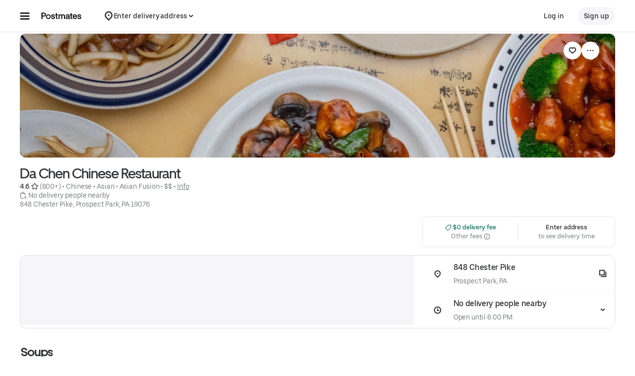

--- FILE ---
content_type: text/html; charset=utf-8
request_url: https://www.google.com/recaptcha/api2/anchor?ar=1&k=6LcP8akUAAAAAMkn2Bo434JdPoTEQpSk2lHODhi0&co=aHR0cHM6Ly9wb3N0bWF0ZXMuY29tOjQ0Mw..&hl=en&v=PoyoqOPhxBO7pBk68S4YbpHZ&size=invisible&anchor-ms=20000&execute-ms=30000&cb=np2n0rp0w3nk
body_size: 48700
content:
<!DOCTYPE HTML><html dir="ltr" lang="en"><head><meta http-equiv="Content-Type" content="text/html; charset=UTF-8">
<meta http-equiv="X-UA-Compatible" content="IE=edge">
<title>reCAPTCHA</title>
<style type="text/css">
/* cyrillic-ext */
@font-face {
  font-family: 'Roboto';
  font-style: normal;
  font-weight: 400;
  font-stretch: 100%;
  src: url(//fonts.gstatic.com/s/roboto/v48/KFO7CnqEu92Fr1ME7kSn66aGLdTylUAMa3GUBHMdazTgWw.woff2) format('woff2');
  unicode-range: U+0460-052F, U+1C80-1C8A, U+20B4, U+2DE0-2DFF, U+A640-A69F, U+FE2E-FE2F;
}
/* cyrillic */
@font-face {
  font-family: 'Roboto';
  font-style: normal;
  font-weight: 400;
  font-stretch: 100%;
  src: url(//fonts.gstatic.com/s/roboto/v48/KFO7CnqEu92Fr1ME7kSn66aGLdTylUAMa3iUBHMdazTgWw.woff2) format('woff2');
  unicode-range: U+0301, U+0400-045F, U+0490-0491, U+04B0-04B1, U+2116;
}
/* greek-ext */
@font-face {
  font-family: 'Roboto';
  font-style: normal;
  font-weight: 400;
  font-stretch: 100%;
  src: url(//fonts.gstatic.com/s/roboto/v48/KFO7CnqEu92Fr1ME7kSn66aGLdTylUAMa3CUBHMdazTgWw.woff2) format('woff2');
  unicode-range: U+1F00-1FFF;
}
/* greek */
@font-face {
  font-family: 'Roboto';
  font-style: normal;
  font-weight: 400;
  font-stretch: 100%;
  src: url(//fonts.gstatic.com/s/roboto/v48/KFO7CnqEu92Fr1ME7kSn66aGLdTylUAMa3-UBHMdazTgWw.woff2) format('woff2');
  unicode-range: U+0370-0377, U+037A-037F, U+0384-038A, U+038C, U+038E-03A1, U+03A3-03FF;
}
/* math */
@font-face {
  font-family: 'Roboto';
  font-style: normal;
  font-weight: 400;
  font-stretch: 100%;
  src: url(//fonts.gstatic.com/s/roboto/v48/KFO7CnqEu92Fr1ME7kSn66aGLdTylUAMawCUBHMdazTgWw.woff2) format('woff2');
  unicode-range: U+0302-0303, U+0305, U+0307-0308, U+0310, U+0312, U+0315, U+031A, U+0326-0327, U+032C, U+032F-0330, U+0332-0333, U+0338, U+033A, U+0346, U+034D, U+0391-03A1, U+03A3-03A9, U+03B1-03C9, U+03D1, U+03D5-03D6, U+03F0-03F1, U+03F4-03F5, U+2016-2017, U+2034-2038, U+203C, U+2040, U+2043, U+2047, U+2050, U+2057, U+205F, U+2070-2071, U+2074-208E, U+2090-209C, U+20D0-20DC, U+20E1, U+20E5-20EF, U+2100-2112, U+2114-2115, U+2117-2121, U+2123-214F, U+2190, U+2192, U+2194-21AE, U+21B0-21E5, U+21F1-21F2, U+21F4-2211, U+2213-2214, U+2216-22FF, U+2308-230B, U+2310, U+2319, U+231C-2321, U+2336-237A, U+237C, U+2395, U+239B-23B7, U+23D0, U+23DC-23E1, U+2474-2475, U+25AF, U+25B3, U+25B7, U+25BD, U+25C1, U+25CA, U+25CC, U+25FB, U+266D-266F, U+27C0-27FF, U+2900-2AFF, U+2B0E-2B11, U+2B30-2B4C, U+2BFE, U+3030, U+FF5B, U+FF5D, U+1D400-1D7FF, U+1EE00-1EEFF;
}
/* symbols */
@font-face {
  font-family: 'Roboto';
  font-style: normal;
  font-weight: 400;
  font-stretch: 100%;
  src: url(//fonts.gstatic.com/s/roboto/v48/KFO7CnqEu92Fr1ME7kSn66aGLdTylUAMaxKUBHMdazTgWw.woff2) format('woff2');
  unicode-range: U+0001-000C, U+000E-001F, U+007F-009F, U+20DD-20E0, U+20E2-20E4, U+2150-218F, U+2190, U+2192, U+2194-2199, U+21AF, U+21E6-21F0, U+21F3, U+2218-2219, U+2299, U+22C4-22C6, U+2300-243F, U+2440-244A, U+2460-24FF, U+25A0-27BF, U+2800-28FF, U+2921-2922, U+2981, U+29BF, U+29EB, U+2B00-2BFF, U+4DC0-4DFF, U+FFF9-FFFB, U+10140-1018E, U+10190-1019C, U+101A0, U+101D0-101FD, U+102E0-102FB, U+10E60-10E7E, U+1D2C0-1D2D3, U+1D2E0-1D37F, U+1F000-1F0FF, U+1F100-1F1AD, U+1F1E6-1F1FF, U+1F30D-1F30F, U+1F315, U+1F31C, U+1F31E, U+1F320-1F32C, U+1F336, U+1F378, U+1F37D, U+1F382, U+1F393-1F39F, U+1F3A7-1F3A8, U+1F3AC-1F3AF, U+1F3C2, U+1F3C4-1F3C6, U+1F3CA-1F3CE, U+1F3D4-1F3E0, U+1F3ED, U+1F3F1-1F3F3, U+1F3F5-1F3F7, U+1F408, U+1F415, U+1F41F, U+1F426, U+1F43F, U+1F441-1F442, U+1F444, U+1F446-1F449, U+1F44C-1F44E, U+1F453, U+1F46A, U+1F47D, U+1F4A3, U+1F4B0, U+1F4B3, U+1F4B9, U+1F4BB, U+1F4BF, U+1F4C8-1F4CB, U+1F4D6, U+1F4DA, U+1F4DF, U+1F4E3-1F4E6, U+1F4EA-1F4ED, U+1F4F7, U+1F4F9-1F4FB, U+1F4FD-1F4FE, U+1F503, U+1F507-1F50B, U+1F50D, U+1F512-1F513, U+1F53E-1F54A, U+1F54F-1F5FA, U+1F610, U+1F650-1F67F, U+1F687, U+1F68D, U+1F691, U+1F694, U+1F698, U+1F6AD, U+1F6B2, U+1F6B9-1F6BA, U+1F6BC, U+1F6C6-1F6CF, U+1F6D3-1F6D7, U+1F6E0-1F6EA, U+1F6F0-1F6F3, U+1F6F7-1F6FC, U+1F700-1F7FF, U+1F800-1F80B, U+1F810-1F847, U+1F850-1F859, U+1F860-1F887, U+1F890-1F8AD, U+1F8B0-1F8BB, U+1F8C0-1F8C1, U+1F900-1F90B, U+1F93B, U+1F946, U+1F984, U+1F996, U+1F9E9, U+1FA00-1FA6F, U+1FA70-1FA7C, U+1FA80-1FA89, U+1FA8F-1FAC6, U+1FACE-1FADC, U+1FADF-1FAE9, U+1FAF0-1FAF8, U+1FB00-1FBFF;
}
/* vietnamese */
@font-face {
  font-family: 'Roboto';
  font-style: normal;
  font-weight: 400;
  font-stretch: 100%;
  src: url(//fonts.gstatic.com/s/roboto/v48/KFO7CnqEu92Fr1ME7kSn66aGLdTylUAMa3OUBHMdazTgWw.woff2) format('woff2');
  unicode-range: U+0102-0103, U+0110-0111, U+0128-0129, U+0168-0169, U+01A0-01A1, U+01AF-01B0, U+0300-0301, U+0303-0304, U+0308-0309, U+0323, U+0329, U+1EA0-1EF9, U+20AB;
}
/* latin-ext */
@font-face {
  font-family: 'Roboto';
  font-style: normal;
  font-weight: 400;
  font-stretch: 100%;
  src: url(//fonts.gstatic.com/s/roboto/v48/KFO7CnqEu92Fr1ME7kSn66aGLdTylUAMa3KUBHMdazTgWw.woff2) format('woff2');
  unicode-range: U+0100-02BA, U+02BD-02C5, U+02C7-02CC, U+02CE-02D7, U+02DD-02FF, U+0304, U+0308, U+0329, U+1D00-1DBF, U+1E00-1E9F, U+1EF2-1EFF, U+2020, U+20A0-20AB, U+20AD-20C0, U+2113, U+2C60-2C7F, U+A720-A7FF;
}
/* latin */
@font-face {
  font-family: 'Roboto';
  font-style: normal;
  font-weight: 400;
  font-stretch: 100%;
  src: url(//fonts.gstatic.com/s/roboto/v48/KFO7CnqEu92Fr1ME7kSn66aGLdTylUAMa3yUBHMdazQ.woff2) format('woff2');
  unicode-range: U+0000-00FF, U+0131, U+0152-0153, U+02BB-02BC, U+02C6, U+02DA, U+02DC, U+0304, U+0308, U+0329, U+2000-206F, U+20AC, U+2122, U+2191, U+2193, U+2212, U+2215, U+FEFF, U+FFFD;
}
/* cyrillic-ext */
@font-face {
  font-family: 'Roboto';
  font-style: normal;
  font-weight: 500;
  font-stretch: 100%;
  src: url(//fonts.gstatic.com/s/roboto/v48/KFO7CnqEu92Fr1ME7kSn66aGLdTylUAMa3GUBHMdazTgWw.woff2) format('woff2');
  unicode-range: U+0460-052F, U+1C80-1C8A, U+20B4, U+2DE0-2DFF, U+A640-A69F, U+FE2E-FE2F;
}
/* cyrillic */
@font-face {
  font-family: 'Roboto';
  font-style: normal;
  font-weight: 500;
  font-stretch: 100%;
  src: url(//fonts.gstatic.com/s/roboto/v48/KFO7CnqEu92Fr1ME7kSn66aGLdTylUAMa3iUBHMdazTgWw.woff2) format('woff2');
  unicode-range: U+0301, U+0400-045F, U+0490-0491, U+04B0-04B1, U+2116;
}
/* greek-ext */
@font-face {
  font-family: 'Roboto';
  font-style: normal;
  font-weight: 500;
  font-stretch: 100%;
  src: url(//fonts.gstatic.com/s/roboto/v48/KFO7CnqEu92Fr1ME7kSn66aGLdTylUAMa3CUBHMdazTgWw.woff2) format('woff2');
  unicode-range: U+1F00-1FFF;
}
/* greek */
@font-face {
  font-family: 'Roboto';
  font-style: normal;
  font-weight: 500;
  font-stretch: 100%;
  src: url(//fonts.gstatic.com/s/roboto/v48/KFO7CnqEu92Fr1ME7kSn66aGLdTylUAMa3-UBHMdazTgWw.woff2) format('woff2');
  unicode-range: U+0370-0377, U+037A-037F, U+0384-038A, U+038C, U+038E-03A1, U+03A3-03FF;
}
/* math */
@font-face {
  font-family: 'Roboto';
  font-style: normal;
  font-weight: 500;
  font-stretch: 100%;
  src: url(//fonts.gstatic.com/s/roboto/v48/KFO7CnqEu92Fr1ME7kSn66aGLdTylUAMawCUBHMdazTgWw.woff2) format('woff2');
  unicode-range: U+0302-0303, U+0305, U+0307-0308, U+0310, U+0312, U+0315, U+031A, U+0326-0327, U+032C, U+032F-0330, U+0332-0333, U+0338, U+033A, U+0346, U+034D, U+0391-03A1, U+03A3-03A9, U+03B1-03C9, U+03D1, U+03D5-03D6, U+03F0-03F1, U+03F4-03F5, U+2016-2017, U+2034-2038, U+203C, U+2040, U+2043, U+2047, U+2050, U+2057, U+205F, U+2070-2071, U+2074-208E, U+2090-209C, U+20D0-20DC, U+20E1, U+20E5-20EF, U+2100-2112, U+2114-2115, U+2117-2121, U+2123-214F, U+2190, U+2192, U+2194-21AE, U+21B0-21E5, U+21F1-21F2, U+21F4-2211, U+2213-2214, U+2216-22FF, U+2308-230B, U+2310, U+2319, U+231C-2321, U+2336-237A, U+237C, U+2395, U+239B-23B7, U+23D0, U+23DC-23E1, U+2474-2475, U+25AF, U+25B3, U+25B7, U+25BD, U+25C1, U+25CA, U+25CC, U+25FB, U+266D-266F, U+27C0-27FF, U+2900-2AFF, U+2B0E-2B11, U+2B30-2B4C, U+2BFE, U+3030, U+FF5B, U+FF5D, U+1D400-1D7FF, U+1EE00-1EEFF;
}
/* symbols */
@font-face {
  font-family: 'Roboto';
  font-style: normal;
  font-weight: 500;
  font-stretch: 100%;
  src: url(//fonts.gstatic.com/s/roboto/v48/KFO7CnqEu92Fr1ME7kSn66aGLdTylUAMaxKUBHMdazTgWw.woff2) format('woff2');
  unicode-range: U+0001-000C, U+000E-001F, U+007F-009F, U+20DD-20E0, U+20E2-20E4, U+2150-218F, U+2190, U+2192, U+2194-2199, U+21AF, U+21E6-21F0, U+21F3, U+2218-2219, U+2299, U+22C4-22C6, U+2300-243F, U+2440-244A, U+2460-24FF, U+25A0-27BF, U+2800-28FF, U+2921-2922, U+2981, U+29BF, U+29EB, U+2B00-2BFF, U+4DC0-4DFF, U+FFF9-FFFB, U+10140-1018E, U+10190-1019C, U+101A0, U+101D0-101FD, U+102E0-102FB, U+10E60-10E7E, U+1D2C0-1D2D3, U+1D2E0-1D37F, U+1F000-1F0FF, U+1F100-1F1AD, U+1F1E6-1F1FF, U+1F30D-1F30F, U+1F315, U+1F31C, U+1F31E, U+1F320-1F32C, U+1F336, U+1F378, U+1F37D, U+1F382, U+1F393-1F39F, U+1F3A7-1F3A8, U+1F3AC-1F3AF, U+1F3C2, U+1F3C4-1F3C6, U+1F3CA-1F3CE, U+1F3D4-1F3E0, U+1F3ED, U+1F3F1-1F3F3, U+1F3F5-1F3F7, U+1F408, U+1F415, U+1F41F, U+1F426, U+1F43F, U+1F441-1F442, U+1F444, U+1F446-1F449, U+1F44C-1F44E, U+1F453, U+1F46A, U+1F47D, U+1F4A3, U+1F4B0, U+1F4B3, U+1F4B9, U+1F4BB, U+1F4BF, U+1F4C8-1F4CB, U+1F4D6, U+1F4DA, U+1F4DF, U+1F4E3-1F4E6, U+1F4EA-1F4ED, U+1F4F7, U+1F4F9-1F4FB, U+1F4FD-1F4FE, U+1F503, U+1F507-1F50B, U+1F50D, U+1F512-1F513, U+1F53E-1F54A, U+1F54F-1F5FA, U+1F610, U+1F650-1F67F, U+1F687, U+1F68D, U+1F691, U+1F694, U+1F698, U+1F6AD, U+1F6B2, U+1F6B9-1F6BA, U+1F6BC, U+1F6C6-1F6CF, U+1F6D3-1F6D7, U+1F6E0-1F6EA, U+1F6F0-1F6F3, U+1F6F7-1F6FC, U+1F700-1F7FF, U+1F800-1F80B, U+1F810-1F847, U+1F850-1F859, U+1F860-1F887, U+1F890-1F8AD, U+1F8B0-1F8BB, U+1F8C0-1F8C1, U+1F900-1F90B, U+1F93B, U+1F946, U+1F984, U+1F996, U+1F9E9, U+1FA00-1FA6F, U+1FA70-1FA7C, U+1FA80-1FA89, U+1FA8F-1FAC6, U+1FACE-1FADC, U+1FADF-1FAE9, U+1FAF0-1FAF8, U+1FB00-1FBFF;
}
/* vietnamese */
@font-face {
  font-family: 'Roboto';
  font-style: normal;
  font-weight: 500;
  font-stretch: 100%;
  src: url(//fonts.gstatic.com/s/roboto/v48/KFO7CnqEu92Fr1ME7kSn66aGLdTylUAMa3OUBHMdazTgWw.woff2) format('woff2');
  unicode-range: U+0102-0103, U+0110-0111, U+0128-0129, U+0168-0169, U+01A0-01A1, U+01AF-01B0, U+0300-0301, U+0303-0304, U+0308-0309, U+0323, U+0329, U+1EA0-1EF9, U+20AB;
}
/* latin-ext */
@font-face {
  font-family: 'Roboto';
  font-style: normal;
  font-weight: 500;
  font-stretch: 100%;
  src: url(//fonts.gstatic.com/s/roboto/v48/KFO7CnqEu92Fr1ME7kSn66aGLdTylUAMa3KUBHMdazTgWw.woff2) format('woff2');
  unicode-range: U+0100-02BA, U+02BD-02C5, U+02C7-02CC, U+02CE-02D7, U+02DD-02FF, U+0304, U+0308, U+0329, U+1D00-1DBF, U+1E00-1E9F, U+1EF2-1EFF, U+2020, U+20A0-20AB, U+20AD-20C0, U+2113, U+2C60-2C7F, U+A720-A7FF;
}
/* latin */
@font-face {
  font-family: 'Roboto';
  font-style: normal;
  font-weight: 500;
  font-stretch: 100%;
  src: url(//fonts.gstatic.com/s/roboto/v48/KFO7CnqEu92Fr1ME7kSn66aGLdTylUAMa3yUBHMdazQ.woff2) format('woff2');
  unicode-range: U+0000-00FF, U+0131, U+0152-0153, U+02BB-02BC, U+02C6, U+02DA, U+02DC, U+0304, U+0308, U+0329, U+2000-206F, U+20AC, U+2122, U+2191, U+2193, U+2212, U+2215, U+FEFF, U+FFFD;
}
/* cyrillic-ext */
@font-face {
  font-family: 'Roboto';
  font-style: normal;
  font-weight: 900;
  font-stretch: 100%;
  src: url(//fonts.gstatic.com/s/roboto/v48/KFO7CnqEu92Fr1ME7kSn66aGLdTylUAMa3GUBHMdazTgWw.woff2) format('woff2');
  unicode-range: U+0460-052F, U+1C80-1C8A, U+20B4, U+2DE0-2DFF, U+A640-A69F, U+FE2E-FE2F;
}
/* cyrillic */
@font-face {
  font-family: 'Roboto';
  font-style: normal;
  font-weight: 900;
  font-stretch: 100%;
  src: url(//fonts.gstatic.com/s/roboto/v48/KFO7CnqEu92Fr1ME7kSn66aGLdTylUAMa3iUBHMdazTgWw.woff2) format('woff2');
  unicode-range: U+0301, U+0400-045F, U+0490-0491, U+04B0-04B1, U+2116;
}
/* greek-ext */
@font-face {
  font-family: 'Roboto';
  font-style: normal;
  font-weight: 900;
  font-stretch: 100%;
  src: url(//fonts.gstatic.com/s/roboto/v48/KFO7CnqEu92Fr1ME7kSn66aGLdTylUAMa3CUBHMdazTgWw.woff2) format('woff2');
  unicode-range: U+1F00-1FFF;
}
/* greek */
@font-face {
  font-family: 'Roboto';
  font-style: normal;
  font-weight: 900;
  font-stretch: 100%;
  src: url(//fonts.gstatic.com/s/roboto/v48/KFO7CnqEu92Fr1ME7kSn66aGLdTylUAMa3-UBHMdazTgWw.woff2) format('woff2');
  unicode-range: U+0370-0377, U+037A-037F, U+0384-038A, U+038C, U+038E-03A1, U+03A3-03FF;
}
/* math */
@font-face {
  font-family: 'Roboto';
  font-style: normal;
  font-weight: 900;
  font-stretch: 100%;
  src: url(//fonts.gstatic.com/s/roboto/v48/KFO7CnqEu92Fr1ME7kSn66aGLdTylUAMawCUBHMdazTgWw.woff2) format('woff2');
  unicode-range: U+0302-0303, U+0305, U+0307-0308, U+0310, U+0312, U+0315, U+031A, U+0326-0327, U+032C, U+032F-0330, U+0332-0333, U+0338, U+033A, U+0346, U+034D, U+0391-03A1, U+03A3-03A9, U+03B1-03C9, U+03D1, U+03D5-03D6, U+03F0-03F1, U+03F4-03F5, U+2016-2017, U+2034-2038, U+203C, U+2040, U+2043, U+2047, U+2050, U+2057, U+205F, U+2070-2071, U+2074-208E, U+2090-209C, U+20D0-20DC, U+20E1, U+20E5-20EF, U+2100-2112, U+2114-2115, U+2117-2121, U+2123-214F, U+2190, U+2192, U+2194-21AE, U+21B0-21E5, U+21F1-21F2, U+21F4-2211, U+2213-2214, U+2216-22FF, U+2308-230B, U+2310, U+2319, U+231C-2321, U+2336-237A, U+237C, U+2395, U+239B-23B7, U+23D0, U+23DC-23E1, U+2474-2475, U+25AF, U+25B3, U+25B7, U+25BD, U+25C1, U+25CA, U+25CC, U+25FB, U+266D-266F, U+27C0-27FF, U+2900-2AFF, U+2B0E-2B11, U+2B30-2B4C, U+2BFE, U+3030, U+FF5B, U+FF5D, U+1D400-1D7FF, U+1EE00-1EEFF;
}
/* symbols */
@font-face {
  font-family: 'Roboto';
  font-style: normal;
  font-weight: 900;
  font-stretch: 100%;
  src: url(//fonts.gstatic.com/s/roboto/v48/KFO7CnqEu92Fr1ME7kSn66aGLdTylUAMaxKUBHMdazTgWw.woff2) format('woff2');
  unicode-range: U+0001-000C, U+000E-001F, U+007F-009F, U+20DD-20E0, U+20E2-20E4, U+2150-218F, U+2190, U+2192, U+2194-2199, U+21AF, U+21E6-21F0, U+21F3, U+2218-2219, U+2299, U+22C4-22C6, U+2300-243F, U+2440-244A, U+2460-24FF, U+25A0-27BF, U+2800-28FF, U+2921-2922, U+2981, U+29BF, U+29EB, U+2B00-2BFF, U+4DC0-4DFF, U+FFF9-FFFB, U+10140-1018E, U+10190-1019C, U+101A0, U+101D0-101FD, U+102E0-102FB, U+10E60-10E7E, U+1D2C0-1D2D3, U+1D2E0-1D37F, U+1F000-1F0FF, U+1F100-1F1AD, U+1F1E6-1F1FF, U+1F30D-1F30F, U+1F315, U+1F31C, U+1F31E, U+1F320-1F32C, U+1F336, U+1F378, U+1F37D, U+1F382, U+1F393-1F39F, U+1F3A7-1F3A8, U+1F3AC-1F3AF, U+1F3C2, U+1F3C4-1F3C6, U+1F3CA-1F3CE, U+1F3D4-1F3E0, U+1F3ED, U+1F3F1-1F3F3, U+1F3F5-1F3F7, U+1F408, U+1F415, U+1F41F, U+1F426, U+1F43F, U+1F441-1F442, U+1F444, U+1F446-1F449, U+1F44C-1F44E, U+1F453, U+1F46A, U+1F47D, U+1F4A3, U+1F4B0, U+1F4B3, U+1F4B9, U+1F4BB, U+1F4BF, U+1F4C8-1F4CB, U+1F4D6, U+1F4DA, U+1F4DF, U+1F4E3-1F4E6, U+1F4EA-1F4ED, U+1F4F7, U+1F4F9-1F4FB, U+1F4FD-1F4FE, U+1F503, U+1F507-1F50B, U+1F50D, U+1F512-1F513, U+1F53E-1F54A, U+1F54F-1F5FA, U+1F610, U+1F650-1F67F, U+1F687, U+1F68D, U+1F691, U+1F694, U+1F698, U+1F6AD, U+1F6B2, U+1F6B9-1F6BA, U+1F6BC, U+1F6C6-1F6CF, U+1F6D3-1F6D7, U+1F6E0-1F6EA, U+1F6F0-1F6F3, U+1F6F7-1F6FC, U+1F700-1F7FF, U+1F800-1F80B, U+1F810-1F847, U+1F850-1F859, U+1F860-1F887, U+1F890-1F8AD, U+1F8B0-1F8BB, U+1F8C0-1F8C1, U+1F900-1F90B, U+1F93B, U+1F946, U+1F984, U+1F996, U+1F9E9, U+1FA00-1FA6F, U+1FA70-1FA7C, U+1FA80-1FA89, U+1FA8F-1FAC6, U+1FACE-1FADC, U+1FADF-1FAE9, U+1FAF0-1FAF8, U+1FB00-1FBFF;
}
/* vietnamese */
@font-face {
  font-family: 'Roboto';
  font-style: normal;
  font-weight: 900;
  font-stretch: 100%;
  src: url(//fonts.gstatic.com/s/roboto/v48/KFO7CnqEu92Fr1ME7kSn66aGLdTylUAMa3OUBHMdazTgWw.woff2) format('woff2');
  unicode-range: U+0102-0103, U+0110-0111, U+0128-0129, U+0168-0169, U+01A0-01A1, U+01AF-01B0, U+0300-0301, U+0303-0304, U+0308-0309, U+0323, U+0329, U+1EA0-1EF9, U+20AB;
}
/* latin-ext */
@font-face {
  font-family: 'Roboto';
  font-style: normal;
  font-weight: 900;
  font-stretch: 100%;
  src: url(//fonts.gstatic.com/s/roboto/v48/KFO7CnqEu92Fr1ME7kSn66aGLdTylUAMa3KUBHMdazTgWw.woff2) format('woff2');
  unicode-range: U+0100-02BA, U+02BD-02C5, U+02C7-02CC, U+02CE-02D7, U+02DD-02FF, U+0304, U+0308, U+0329, U+1D00-1DBF, U+1E00-1E9F, U+1EF2-1EFF, U+2020, U+20A0-20AB, U+20AD-20C0, U+2113, U+2C60-2C7F, U+A720-A7FF;
}
/* latin */
@font-face {
  font-family: 'Roboto';
  font-style: normal;
  font-weight: 900;
  font-stretch: 100%;
  src: url(//fonts.gstatic.com/s/roboto/v48/KFO7CnqEu92Fr1ME7kSn66aGLdTylUAMa3yUBHMdazQ.woff2) format('woff2');
  unicode-range: U+0000-00FF, U+0131, U+0152-0153, U+02BB-02BC, U+02C6, U+02DA, U+02DC, U+0304, U+0308, U+0329, U+2000-206F, U+20AC, U+2122, U+2191, U+2193, U+2212, U+2215, U+FEFF, U+FFFD;
}

</style>
<link rel="stylesheet" type="text/css" href="https://www.gstatic.com/recaptcha/releases/PoyoqOPhxBO7pBk68S4YbpHZ/styles__ltr.css">
<script nonce="8YQl1N8F4qbUe_mLEQgkAw" type="text/javascript">window['__recaptcha_api'] = 'https://www.google.com/recaptcha/api2/';</script>
<script type="text/javascript" src="https://www.gstatic.com/recaptcha/releases/PoyoqOPhxBO7pBk68S4YbpHZ/recaptcha__en.js" nonce="8YQl1N8F4qbUe_mLEQgkAw">
      
    </script></head>
<body><div id="rc-anchor-alert" class="rc-anchor-alert"></div>
<input type="hidden" id="recaptcha-token" value="[base64]">
<script type="text/javascript" nonce="8YQl1N8F4qbUe_mLEQgkAw">
      recaptcha.anchor.Main.init("[\x22ainput\x22,[\x22bgdata\x22,\x22\x22,\[base64]/[base64]/[base64]/[base64]/cjw8ejpyPj4+eil9Y2F0Y2gobCl7dGhyb3cgbDt9fSxIPWZ1bmN0aW9uKHcsdCx6KXtpZih3PT0xOTR8fHc9PTIwOCl0LnZbd10/dC52W3ddLmNvbmNhdCh6KTp0LnZbd109b2Yoeix0KTtlbHNle2lmKHQuYkImJnchPTMxNylyZXR1cm47dz09NjZ8fHc9PTEyMnx8dz09NDcwfHx3PT00NHx8dz09NDE2fHx3PT0zOTd8fHc9PTQyMXx8dz09Njh8fHc9PTcwfHx3PT0xODQ/[base64]/[base64]/[base64]/bmV3IGRbVl0oSlswXSk6cD09Mj9uZXcgZFtWXShKWzBdLEpbMV0pOnA9PTM/bmV3IGRbVl0oSlswXSxKWzFdLEpbMl0pOnA9PTQ/[base64]/[base64]/[base64]/[base64]\x22,\[base64]\\u003d\x22,\x22w4/ChhXDuFIXMsO/wrZ5VsO/w77DksKpwqtEEX0DwoTChMOWbixMVjHCsAQfY8O5S8KcKVdTw7rDswjDqcK4fcORYMKnNcOocMKMJ8OawodJwpxpMADDgD4zKGnDvwHDvgEqwrUuAR1XRTUMJRfCvsKtUMOPCsKgw7bDoS/CghzDrMOKwqPDrWxEw4TCkcO7w4QPDsKeZsODwqXCoDzClSTDhD8oXsK1YHXDtw5/KMKiw6kSw5NYecK6XTIgw5rCuhF1byY3w4PDhsK/Dy/ChsOgwobDi8OMw7U3G1ZBwrjCvMKyw6VOP8KDw53Dg8KEJ8Kuw4jCocK2wpfCslU+O8KswoZRw4dAIsKrwrbCmcKWPyfCs8OXXC/CqsKzDDzChcKgwqXCl2bDpBXCi8Ojwp1Kw6nCt8OqJ1bDqyrCv0DDqMOpwq3DsRfDsmM5w4okLMOOT8Oiw6jDtyvDuBDDgDjDih9WLEUDwroywpvClSUgXsOnDcOJw5VDRjUSwr47TGbDiwnDq8OJw6rDrMKpwrQEwoJkw4pfQ8OtwrYnwovDosKdw5I4w5/[base64]/CqcKdP1g/wrPCp8KCLcKKd8Kqwo7CosOaw4plY2swVcOyRRtJFUQjw4PCsMKreEZTVnNEG8K9wpxpw4N8w5YAwrY/w6PCkkAqBcOyw7QdVMOMwpXDmAIQw5XDl3jCl8K2d0rCkcO6VTghw75uw51ww7BaV8KURcOnK3jClcO5H8K1TzIVYMORwrY5w4hxL8OsQnopwpXCskYyCcKCBkvDmnLDoMKdw7nCtVNdbMKmD8K9KDnDvcOSPSrCr8ObX1XCj8KNSW/DmMKcKw/CrBfDlzrCnQvDnXvDhiEhwofCosO/RcKCw4AjwoRHwrLCvMKBL3tJISBzwoPDhMKjw4YcwobCsmLCgBEQOFrCisK/dADDt8KrFlzDu8Kme0vDkQ3DpMOWBRnCvRnDpMK2wodufMOePE9pw7NdwovCjcK8w4x2CyUmw6HDrsK+M8OVwprDq8Ocw7t3wog/LRRIGB/[base64]/Dr3hnW8OSN8KvWyEAwqrDgcOxwofDvS8dV8OIw5HCpMK5w4k3w7hyw4lKwrnDqMOgf8OfPMK/w5hIw5wENcKHH14ww7rCnhUlw5PCmBg2wrfDr37CvHIfw6HCjMOCw5xhDxvDjMO+wr8tHMOxYMKLw5AkOsOcbmAZVCjDj8Ked8OSZ8OVD1QEYcO5HcOHRA5ObyvDgMOsw4p7U8OGQHI3E3Upw5/Co8O3CVjDnDLDlxbDnz3DoMKgwogzNcOYwp7CkD/Dg8OvUCjDtlACSwFNTsO5YcK8Q2fDuipaw5A7NyzDqcKfwozCjMOEDy4fw4XDmxFOaw/CnMK0wpbCg8OFw4TCgsKlw77DmMK/[base64]/CjUhjSMKCw4rDpsK+fcOEc8OHw48VJnjCjjrDthhEDS1/[base64]/DiA9SfRRMN2fDpgRiF8OYdi3DhsOewqJyWgNHwp8+w7E6JlvCjsKnekZmPEckwqHCnMOZOyzCp1nDu2IUUMOqRcKywoQ4wr/ClMOGw4HChsOaw5gGPsKWwq0JGsK5w6HCtGjClsKNwrvClCARwrDCrWrCnxLCr8Oqfh/DlGBgw7/Cpgphw6TDosK1woXChA3ClsKLw5BkwqLCmHTCu8K/dCA8w5rDkwXDrMKZecOJRcObLjTCn1VrUsKQecK2DUvCpcKdw4RsNFTDiGgQRMKhw5fDjMKyJcOGFMK/b8Kaw5rCiXfDkirDvsKgaMKvwq1owr3DkgE5UmvDoVHCnFtIWH88woTDonLCv8OgCBPCgsO4RcKfQcO/[base64]/Cj0R4wqvCqxbDucOpZ09FBsOdw4nCjMK5wrgnEcKDw7TCvy7CuGHDjgY9w7VDVwEBw4RLwoY9w7YVNcKbbQbDrcORAC/DlEvCnBzDvMOrTituw6DDhcOOC2fDtcK0asKrwpAudMOhw5s/YH9dBFIJwofCmcK2dcK/w5HCjsOeJMOawrFBB8OCU27Cvz/CrWDCrMKUw4/CtjQWw5Z0U8K5asO5N8KbH8OibDXDm8O0wos6MU/DgAdiw5bCvyl8w5UbZ2JXw4Yjw50Zw7fCnsKMasKHWDZWw7M6E8Kswo7Cs8OJUE7CuU0Qw5Q9w6DCu8OnJ3HCi8OMe1zDiMKKwrzCqsOvw5DCksKfdMOoB1/DnMKDL8OgwogeeELDtcOQwrp9JcOowqTChhAFFMK5YsKgwpTChMKuOy3Ch8KfBcKHw4/DkgXCnxzCrsO9EgYTwrrDt8OOOygVw49gwrwbEMOIwoJPLcKDwrPDpi3CoSQhGsOAw4fClzhVw4/CnCAhw6d9w6wUw4omL0DDv0DCnmLDucOTZ8ORP8KNw5rCicKFw7s3wq/DjcOoDMOLw6Bmw4MWbWgQZjhnwoTCn8KgIwXDmcKoB8KqBcKoWnfCn8ONw4XDtUYeXg/DrcOFc8O8wo57QgnDjWowwoLDtRDCimDDhMO6RcOVCH7DsDPCpTXDo8OZw4TCgcO/wobDtgUXwozDiMK1O8OZw6l5WcK+fsKbw78eDMK9w79/dcKsw7TCihAKJ0XCnMKsSW9xw6JXw4PCpMK8PMKPw6RKw6zCjsO7U14aTcK3NsO6wqPCnUfCocKUw4bCl8OdGMO4wq7DtMK2CinCjcKgD8OBw5QwFRNaE8O/w7UlAsOKwp7DpDfDt8KAGSjDhEjCvcKLUMKzwqXDucKSw5VDw5MVw5UCw6QjwqPDnH9ww7nDpMObT2sMw44Lw587w4sVw6deHsKGw6nDoj1wKMOSE8O/wpXCkMKTGx7CsFnCpsOEH8OeVVjCusK/wr3DtcODcHfDtUNLw6Maw6XCo3NXwrwxbQHDsMKdKMKIwpnCg2F3w7t/D2vDlQrDvhxYDMOAIEPDohPDshTDtcO+aMO7QnzDksKXJXs5KcKBKgrDt8K1WMOkMMK8wpFYNRjDpMKjXcKQM8OHw7LDrsOWwpjDtDDCm3czB8OFZU3DucKOwq0nw4rCicKnwr/[base64]/wprDs8KjMEvCvW/CsAl5FsOWccOUA3lZMw7DtVw3w6Ruwr/[base64]/woEpa8K5Z8OJSwDCohsoYy8BwrLCjkIwfjZaVMO0KMKpwqAIwrxtUcKsOQDDkkTDq8OBYk7DnhheGMKAw4bCnHfDtcK6w5ltQxvCucOswoTCrgMDw5DDj3bCgsOIw5PCvCbDtVjDssKHw4g3I8OxHMKRw4JtX3bCvX8tZsOcwpswwqvDq17DlU/Dg8O8wpPDvWbCgsKJw6/CuMKHblJtC8OewqfCscK3E2bDh3bCoMOLZHTCrMK5bcOnwrnDtyfDk8O0w4vCjA97wpsww5/[base64]/[base64]/Doz/Dj2RXNlosw63CpAlkeWBaKBXCvEV4w43DokrChhfDk8KjwrXDuXU8wrV3U8Otw4LDn8Oqwo3Cnmcgw7caw7/DoMKEW0wiwpPCtMOawofCmg7CosKBOjJcw79laSFOw5zDnj8vw6V+w7ABWcO/XVY9w6ZEAcKHw4QVPMO3wpjDt8Orw5cnw6TCl8KUXMKGwoXCpsOVZsOSEcKJw7gvw4TCmwEUSFzDjj5QHR7DjMOEwrHDkcOSwoPChsONwq/CiWpLw4HDq8KJw73DsB1rD8KFYzsiQWbDpD7DpBrCpMOsTsKmORMdU8Okw7l5CsKUJcOsw60yQMKOw4HDsMOjwrd9ZVoSIVc8wo/[base64]/T8KYecKPwrpiJj8XNsK6RsKzw7bCnksVIGrDm8KeIjxeBMKfe8O/V1RmOMKDwoFnw6hITBfCiGhLwo3DuDdgZz5bwrbDh8KlwpBVAWvDpcK+wos/[base64]/Co8KAfgEAwq9Yw4wnH8O6QMKjw4DCu8O4wrDCsMOLwrpccFnDq3pLLXcew6Z/ecOFw7pNw7Bxwr7Dp8KmTsOgGRrCtFHDqGTCmsOXSUNBw5DCi8OHe2TDuFUwwr7CtcKCw5DDqEtUwpIqAXLCh8OiwpdQwp9Dw5kgwrzDnWjDkMOvVnvDrWYqRyvCksOyw5/[base64]/CgMOiw4fCq8K3G8KXw7QyDsKLIh1cFRrDvMOxw6MKwr4qwpcnWsOowqnDsQFBwqMqO0RXwrYRw6dOGMKMRsOrw6vCsMOuw6p4w7HChsOtwpTDsMKDQi/DmRLDpk0lThYhHGXChcKWTcKkf8OZP8K9asKyQsOqJcKuw4vDog5yUMKlcj4jw5rCtkTCl8O7wonDoWPDj0R+w6c4wo/[base64]/[base64]/Cly/CrARuaTYjXWbCmwjCowfDpWN7L8KRwqlrw4fDlV3CkMOJwqjDrsK0ehTCosKawo0HwonCiMKtwp0gWcK0WMO+wo7Cv8OQwqQ4w7UyJ8KwwqvCvcO/BsOfw5soD8KywrdrWDTDhWzDssOvQMOfasO2wpTDvAYNWMOvecOLwo9Yw6hLw5NHw6xIDcOPIXTCmAU8w4kGByZ0AnjDl8K+wrYbNsOYw5rDicKPw5JLAWZALMO4wrFNwoRzfA8cZR3CqcKKJWXDssO3w5oeVQ/Dj8K7wo7DvGPDjFrDmsKIXEvDgQIMFlfDrcOhwrTCssKvZcOCIEJxwp4hw6DCksOIwrPDsTQ8aHF4XgBFw5h6w5Yww5M6Z8K5wotBwpJ1woHClMOzM8KFHBM/RSLDssOCw48ZJMKUwr4JSMKFwpV1K8OjBsOnXcO/LcK8woTDpX3DvcKLQTpVacO7wp8gwoPClxN/RcKlwpIsFSXCjyoLNjguZzfCisKew5zChyDDmsK9w5xCw6cswoB1NsOVw6h/w7AFw4TCjWUDCcO2w64kw4x/w6rCinNvFULCrMKvcjUOwo/[base64]/DuMKUwq1ew4k6NMKPR8K/MAVLwrt9w5pOw6Epw5JSw5M0wo7Dm8KkKMOCYcOwwrd6AMKDXsKowrd9wr7CnsOew4XDt2fDssKgPQssc8KQwpXDi8KCa8O8wo3DjAYAw5ZTwrBYw5/CpnHDucOXNsO9WsK7LsOwK8O0SMOLw7nDvS7DvMKbwpzDp1LCmnDDuDrCmC3CpMOswqd8ScOTKMK7fcOcw4RdwrxbwocEwptvwocMw5kRHmEfCcK4wrBMw7zCizBtBwgkwrLClXwAwrYIwp43w6bCpsOsw5LDjCY+w6UCP8KAPcO4f8K/[base64]/SMKZw7LCv8K5CcKQw6cUwrATHsOGLcOQVsOCw7QGYkHCm8Obw7zDhUJ2KR3Cr8KxY8KDwqVFF8Onw4HDiMK1w4fDqcKMwqDCnS7CicKaQcKGD8KrccOJwoALScKRwq8Fwq0TwrpOCmPDkMOJGsOWMQrCn8KUw57Cv0A4wqErN28uwpnDtxPDoMKzw7kSwod/P2fCg8O3YsO8ej0wEcO+w63CvEPDsnnCn8KDecK3w4h8w5DCgHstw5c7w7fDp8OnbGYawodMWsKGDMOlN2tFw6LDrsKtWC92wr7Cv2UAw6doE8KTwrs6wpduw6UoBsK6w58zw4UBWyw2asO6wrhwwp3Cj1kGbyzDoV9FwrvDh8ODw7I4wq/Cg3FLX8OLZsKEdXkIwr5+w7nClsOePcKzw5Aaw6MHecK1w6sEQDZtPcKFD8Kiw63DpcK1O8OYQj3CjHdxAAICQzVkwrTCr8OfEsKMOMKow5/DqTLDnSvCkwI5w7thw7TDvT8PJw9ADsO7SRdkwonCvE3CvMO3wrl5wpDChsKqw6LCjcKXw5YNwofCrXBNw4bCm8KXwrDCv8Orw4fDkDYRwphJw4bDj8OXwr/DvFvCnsOww6pfCAANGRzDjlBLdinCrUTDvAJpKMKEw7bDgzHClGV5Y8K+w7BVU8KzPjfDr8Kdwo95csOTGlXDssOgw6PCn8KPwr/Ctw/Dm3YiWVIiw7DDlcK+HMKCSUhAMcOqwrdNw5DDrMKMwrbDiMKlwpfDqMKcDVnDnkMBwrBSw5nDmcKGPkHCoTt/wosow5/DocONw5XChgM+wonClEt9wqBvKVHDj8Kqw7jChMOUDiFSVWlvwp7Cu8OgHnLDugQXw4bCnG9Owo3DtsOmem7Cux/CsF/CiCTDlcKIWcKTw74iOMKiTcOTw74WSMKAwo9+AcKOw7RgXCLDjMKvZsOdw5VRwpBrAsK7wq/Dg8OGwpXCpMOYWhh/[base64]/w7wCw4rDlcKgN3bCmGHCpcOCRBnCowXDoMOtwp1gwojDr8OEdGHDjWlsMCjDicOfwr7Dh8O+wo5dcMOOY8KMwqdEIS0uXcO/wpguw7JVF0wYIC9OQcOTw7sjVx4kb3DCmMOGI8OfwoXDkh/Dq8KxXBrCnhDCklBGcMO2w5JTw4vCp8K+wqgnw64Vw4RgD2gTBkkrHnjCnsK4TMKReCEaF8O/woURXMO9w4NAOMKPDQR5woxuIcOfwonDoMObUhVfwrY9w7HDhz/Dt8K1w6ROECbDvMKfw6fCsiFIAMKJwobDvGbDp8Klw7cLw6BSFlbCi8O/w7DCsH7DnMK9X8OfDid1wqrCph0jYmA8wpRGw47CpcO/[base64]/[base64]/[base64]/CnMKWOFk3wqNxI8O/Cjc3GMK2acORw67DqcO8w63Cg8OgTcK0Uxd4w4zCh8Khw45OwqLCpWLCoMOtwrTCg3fCrUnDs3AawqLClHVHwoTDsx7DrTVWwrnDnjTDp8O0egLCm8KiwoxbTcKbAjgrMMKWw45jw7PDicOuw7bCnx1cQsKlw73CmMKnw7lNw6ccVsKmKRXCv2/DkcOVwp7ChcK5w5R6wrnDo1TCvSfCiMKFw6dmR0p7dVjCrVjCrSvClMKKworDu8O0BsOGTsOjwoQHHcKewoVFw4lYwo1Awr1Uf8O9w4DDkT3CscKvVEQUDsKgwo7Dow1TwpJuVsKuLcOiYi7CuUFVIm/Ctiglw6Y1fsO0J8OVw6LDu1HDgDjDtsKLRMOxwrTDpGPDtVnDsWXDui9uYMOBwpLCvCldwrlCw6LCn3wPKF4PNw8pwrnDuyTDpcOZRzPCvcKEaBZ/wrE/wqMtwod+w6vCsWEXwq3CmQfCo8OGeU7DtQgDwoXDkDcmG2zCrCcdMMOyc1TCvHIvw7LDlsO6woFZRXLCjHs3AcKhM8OfwonDgRTCinXDucOBC8K5w6DClcK0w7tSESfDrcO5YcOkw6tBLMOQw5Ukwr/Dn8KAIcOMw50iw5kATMOYX3XCq8OPwq9Mw6vCgsK3w5HDu8OsD0/DosOZPzPCmW/CqQzCpMKNw61oTsOzVTZBMiFeFXdvw7XCkychw7zDlDzCtMOkwrsswonCkE43ejfDjHlmERLDjWkuw4sAAm3CisOQwrDCvT1Ww7NWw6HDmsKFw5zCmHHCtsOowrsAwqbCh8O8Z8KadCIOw5xvRcK8eMKmUyFOU8KXwpDCtyfDtVRUw4J2LMKAw43CmMO3w4p4a8O2w7/CuFrCqFIaA2QFw4FyImTCiMKBw7VVFBRMYn0twoZEw6gyJMKGJRlwwpI5w6NsdRzDjMOXwoRzw7TCm0BSbsOYaVtDGcO6w4nDgsOnIcOZLcOjWsKGw5FMETJ6wotJCUPCuDXChMKPw4sTwp0+wqUHLXLCpcKnUSoQwpHDgMK+wpl1wo/DgMOFwoobURB7w7oUw6zDtMOgeMOOw7JUUcKawrlQHcOjw5RSAT3CgRnCtiPCmMOPWsO2w6PDigJTw6Esw75qwrl5w7V+w7pnwp4zwrfCpiTCg2LDhDPCgUVAwoZ+WsKAwqFpKSFIHipcwpBIwoAkwoLDj2d7asKDUsK6BcOiwr/DvlxtS8KuwofCvcOhwpfCv8KFwo7Dm3N0wrUHPDDCocK9wrVPJsKKf042wqMjW8KhwrTCj2YWwobDvWnDmMO/w708PgjDq8OvwooBXRfDtMOID8OJQMKxw6wEw7EmCB3Dg8OVI8OIJMKsFF/DqRccwoTCqMOGM13Cr3jCrnBGw7nCsHcaOMOOBcOIwrTCuls0wp/Dq0vDtmrChUTDqHLCnS3DgcK1wrVSRsORVmXDs3LCmcOYQsOPcELDuVjCgivDsQjCosOBOi9Bw6Zbw73DgcKrw7LDj13ClMKmw4nCq8O7URHClxTDl8OjHMKyX8OceMKbI8K+w5bDssKCw7EeRBrCtx/CicKeEMKAwo7Do8KPQHl+WcOEw44ceD4uwpkhJgrChMONE8K6wqstKMKGw4wqw7vDksK5wqXDq8OdwqTDscKoQVvCqDkhw7XDlyXCuHTCnsKSVsOUw4BcC8KEw7YkW8Ovw4pTfF4ow7B4wqrCqcKAw4PDtcOXYgkzXMONwr/CpWjCu8OEXsKfwp7Do8Oiw5XCjxbDucOGwrphJcKTKFoIM8OGaEfDjn0Ee8OFGcKbwoZ7A8Oywr/CoDlrfQQdw5t2wrLDm8Ohw4zCq8OjGltqesKOw6I8wobChEBpVsKCwobCuMOfImxBTcOCwppew5jDgcOON37Cnh/[base64]/Dn8K/w6LCjMOdwpJEw4LCk8O/RRo4FMKVesOeBVNewr/DvsOSd8OvfG9Lw4nCvUfDoHNYGsOzCDtiw4PCocKjw5/[base64]/[base64]/wprDosK2w4TCnU/[base64]/CizjDoMOLJQVPwp9IYXc7w7F9ZMKXQMKaw6BzUsOZGjvDrApbMjnDo8OMEMKUcA4TaCjDt8ONcWTCrnzDi1HDsHkFwprDnsOtXMOcwo3Dm8Ojw4fDklcqw5HCvXXCohTCu15fw4Yswq/CvsOzwrDCqMOObsKFwqfDlcK4w6zCvHlaNkrCvsKvd8KQw5xddGdhw6BDEGjDkcOFw7XChMO/BEHDmhLCjHHClMOIwoIEUgnDusOLw75zw4bDiWYEBsKtw7UqFEDDn0ZFw6zDoMO/NcORUMK9w6EOEcOPw7/DtMOJw4ppdcKIw4nDkRs5f8KEwr/CnEPCm8KWC25PesOsP8K9w5RsNcKIwpwecno8w74Qwokjw4fCiAbDvMKCD0cgw48zw5UGwqAxwrtfHMOxEcO9QMOfwql9w6QxwpfCp2pKwqcow6/CrhHDnws7Ukh5w6dMbcKpw6HDpcK5wovDisKKwrYywqx9w5xrw5w6w4/[base64]/ChsKbQEnDs3HCtWNsw5fDqywSO8KFwo7CiF7CoghWw6wfwrTDlH3CuhLDqEvDrcKJAMO0w49OLMKkBUrCvsOyw5TDsXoqCsONwpjDi0/Ck2lYaMOEX2jDj8OKQirCpm/DgMKiVcO0wqIlHzzDqiHCpDpNwpDDtljDisOOwpYWVRZXRQxqAywvHsOCw7speWjDo8OvwpHDhMKQw5zCjW/Cv8Kxw5XDl8O2w4sgWHHDp1kOw6HDq8O2L8K7wqbDrz/CmkdFw5IVwrBGRsOPwqvCpcOcZTVHJB3DnxhYwq3Dm8K6w5NqNCPDhlUkw71yRsOCwoXCm207w6pwW8Oswq8EwpszSCBMw5YiFx0dLxvCksODw7Icw7nCsmZOKMKkOsKawpxtIkbCnCQsw4MpF8ODw7RPPGvDj8Ocw5sCYWgpwp/DmFMRJyAGwrJOTcK/EcO8G3tXYMOKPwTDpEvCpWkuOFMGEcOswqHCm0ltwrs/W0YCwptVWlnCiivCkcOvUH9RNcOsG8Omw55hw7fDvcOzWEh2wp/Cpw12w55eGMOBZgsTaBUBfsKPw5zDv8KiwrTDicOGw5FmwrJkZiPDosKTS0PCvSBhwoQ4UcKHw6vDjMKNw5TDisOjw4YnwpUCwqnDo8KaLMKqwqXDtFN/VEXCqMO7w6Bow705wpIdwpHCth42QxZhGkVRbsOnCMKCc8KbwpzCl8KndMOYw7BgwpV9w5QcbljCvE1ODDXCpEnDq8KLw53CmGtSU8O4w7rCpsKYbsOBw5DCjlFMw7/[base64]/wpVICgHDuTPCulB8K3xYC8KSXMKowo/CmkUSLh3CucKcw4XDmArDhMKDw57CrxZCw5RpJMOQTitQa8ObUsKhwrzCuzHCqw8/[base64]/DvXw3w4nCsS1KwrzCjwnCm2UEwqQtwoDDl8Ocwq3CviMuc8OOdcKzTQdVeyfDoE3CgcK1wrnDkgtHw6rDk8KsM8KJFMOIe8Kfw6rCmnzDkMKZw5lRwpp5wrTCsyTCpR8HFMOrw7HCgsKLwoUOScOfwr3Cq8OIKxLDiTnDlj/DuG8jK3nDp8Kcw5JmPmbCnExfPnYcwqFQw6TCgSZ9Q8Ozw4JJJ8KMbmlww6QEZ8OKw7oQwo4LOE5BEcOQw6ZGI3DDu8KaE8Kyw4EBHsO/wqdfdlLDoXbCvT3DjCzDs2hgw6wDZ8O5w4IjwoYJSFjCt8O3F8KcwrPClQnCjw5Sw6DCsWbCr3vCjMOAw4XCgB8Re23Dl8ONw6N/wol3A8KfP1PCncKAwqvDixouHGvDscO/w75VNHrCr8OowolEw7TDgsO+e393b8Kzw5ZXwpzDkcO7OsKowqLCvsOHw55BAVoswpHDjA3ClMKmw7HCksOhCcKNwpvCmglcw6bCgUAPwpfDjnwPwoUjwo/ChWcUwqhkwp7CisOIIB/[base64]/Dk1PDogPDqV7Dmk9HWyJ9aMOpIj7DgMOtwrglc8KIHsOtw7LCqkjCo8OIWcOBw5UtwrIfI1QLw4tNw7YrO8KtOcOxfFo4wpnDpMOFw5PCscOZJ8Krw5nDiMOCG8KxClPCo3TDuATDuDbCqsOiwr/DkMOew7nCli5iCys3UMKew67Cpi16woVoSxbDon/Dl8O5wrXClCLCiAfCrMKyw6bCgcKZw5XClXgXQcOCFcOrJ27Cjw3DqWPDj8ONfzTCsQdCwo1Vwo/CpsOpV2Mawp9jw7DCiE7CmWXDnDPCvMOFXgHCrzIYEW0Sw4dBw7TCgsOvTjBZw4s2b2UJSVdVMT/DpcKowp/DmEjCuWFEbghtwoPCsGPDtQ7Dn8OlC1zDmsKRTyPCs8KyFjteARp2XGpDOkbDpApUwrNawqwLEsOHacKcwonDkhFNKcO5aWTCv8KGwpLCm8O1worDnMO2w5TDlgPDs8K/a8KgwqhKw7XCrG3DjgLDmFEdw7lyTsOmMk3DrsKrwqJlYsK/P0rDplIDw7XCtMKdEMK3wo8zWMOGwokHIsOhw64+VsOdPMO7Pj1swpbDqivDlcORasKPwqbCocOnwo5Lwp7CsyzCssKzwpbCpgPDl8Kkwoc2w4TDrjpaw7pyLlfDp8K+woHCoi40VcO1RMKlCiBlB2TDqMKBw4bCncKxw69MwqXDkcKNVQ42wqLChH/Cg8KFwpElH8K9wrnCrsKELwzDusKERVLCmjslwq/DpSIdw6FzwpswwpYMw7LDnMKPO8K5w7V0QC8leMOaw5xUwoMyYiFlMA7DjnXDs1Ipw5vDpxgyJn48w5Fiw6/DvcO5C8K1w53CocOoOMO6K8OswrADw7HCiXxawodvwoVpDcOuw6/CnsO4U2rCo8OJwp9eH8KkwqDCpsKiUsO/wq1kdjTDjkY/w47CvjnDlMO6FcOKNQcnw6DCgX4Ywo9kDMKMA1bDpcKNw6I4wqvCg8KGS8Ozw50xGMK4B8Obw5cfwp1cw4rCicOLw70iw4zCi8K9wq3Dj8KiMMO0w7YvV0xSZMKMZF7ChEDClzPCmMK+WlwBwo95w7krw5bCkSZvw7fCpcKqwot+A8O5wqnDhkUYwrAiEx/DlGYPwoBPFgdcBwfDuixZEmxzw6VxwrNhwqLChcORw53DmEDCnWp5w4zDsHxQag/CucKMdxs5w4F7WATCosOSwqDDmUjDqMKowq16w7jDisOmN8KJw6QJw7DDtMOJRMKyDMKCwpvCii3CjcOGU8K0w5BMw4QbZcKOw78Jwr8kw7zDk1PDsmDDi1tTIMKGEcKfBsOIwq88BVQgH8KaU3LCqRBoJcKLwptoXwczwo/Cs0/Dl8KZHMOTwo/[base64]/OsOWPVFew4VYwrpxw4LDl8OrwoxxJCRFwqlDNcOMwofDhmNndDdOw641GnTCr8KfwrRFwqQHw5XDgMKvw6Ufwo1EwpbDhsKNw6PCuG3DgMK5aANALHo+wq5wwrQ1XcOgw4LDrmUCfDzDtMKKwqRlwo80SsKQw6BjRVzCti9xwrsHwr7CnRPDmAlzw63Dp2/CuxXCvMOZwq4Kax1Gw5E4NcKjScKJw7DCuh7CvBLCoD/Du8Oaw6zDssKTU8OsDcOOw4RvwqoYF3N0a8OYCsOowpUMJH1RKnAPVcK2KHddDinDlcKPwqsYwrw8VD/[base64]/CiMKUw5vCpUHDsMKIw6tzTkrCrsKYw7HDnA/[base64]/Cl1FJD8Ocwo8rw45KwoB0woDDqMOcw6BcVVcIMcKow44LV8KhZcONIADDuWMkw7/Cmh3DqsK1VHPDncOAwp/CjnRhwpbCocK/X8Oywq/DklMdJiHCr8KKw7jCn8KYOW1xQRUPQcKCwprCicK4w5bCs1rCpSvDrsOew6XCo0l1Z8KIZ8K8RFdXcsOZwrwUwqQ5dCnDl8OwQB9UCsK6w6PCvTpmwqpwBiRgTgrDqT/ChcKPw7HCtMOhAgLCkcKyw6LCmcOpKjVvcmLCqcO4MlHCvBxMwqACw4MCS1XDkMKdw5lUIUVfKsKfwo9JU8K4w6FNE3MmMxLDnAQzV8O1w7Z6w5fDsCTClsO7wqU6V8O5QSVVB2x/wq7CucObBcK2w6XDg2RMdX7Dm0khwrZqw5fCqURfUCdmwo/[base64]/woM/w5XCq3zCthhaSMKRwqrCgMOjw4XDv8OSwr3DnMKWw53DnMKDwoxkwpVIBsO4McKNwpVowr/CqQtnOXxNKsOlUWVdS8K2HnnDgDllZnUtwojCkcO9wqPCo8KkbsOxXcKDYE10w4piw6/CulE+ecK9cFjDilrDmsK3JCrDtcKiFsO9RFFJNMOnAMOrGHvChTdNwptuwpcFRsK/w5HDhMKZw5/CvMOlw6hawq58w6rDnnvCn8O9wonCrizCvsOrwrQTesK0DyLCgcOOFsKMY8KSwrLCtjDCrsKlcMK/LX0GwrPDncKZw5YcIMKQw7TCiArDsMKqC8KEw4dQw7vDt8OUwq7Cp3IEw4Z/[base64]/Cq8KhaiAYf2gaOS0fwprDpsOCwrNAw7bDvRPDnsOmGMKIKnvDvcKrVsKwwrTCozPCrsOsTcKaUEPCiCLCrsOYLjLChg/DusKWc8KVAUprSgRHOlHCv8KSw4sCwoBQHiNcw5fCgMKew4jDgsK8w7/CoDc/CcOJI0PDsDFGw53CucOiSsOlwpvDkQ7Ci8Ktwpx7A8KVw7bDtsOPSw0+S8Kuw4zCkncYY2h2w7TDr8KWw6s8ZzDCq8KLw7rDt8OowoPCrxk9w59Hw5jDjBTDg8OGY0BLIjAtw6VbZMKIw5VtIETDo8KOwp/[base64]/Dn8K/KUl7wodQw7AqG8KhDcO6wrjCk2ZCw6TDojFNw63DvW/[base64]/DkcOVccOwYnXCmy/DumHChsOPXmnDlsOZWsO9w75kfQwaai7DvcOreSnDiG87Oyl8HFTDv0XDs8OyB8OHIsOQTHHDmW3CrSrDrFVZwp8tWsORY8OewrXCjGNIU2jCjcKFGglrw4Vewr84w54eWy4Fw68vanbDoS/CpQcIw4XDosKrw4Fcw7PCs8KnOE4aC8OAdcO+wqR3bsOsw4BBLn8mwrDChi08X8OudMKmfMOnwrgQLcKIw7/DuiMIM0AFcsKjX8KOw5lRbhTDslV9IcOnwp3ClUTDhSoiwqDDuynDj8Kfw6jDrk0qQmEIMcO+wplOC8KGwrbCqMKvw4bCjQwAwohzbVdVG8ODw7XCkHIxWMK5wr/Cj1VLHHzCtDMaWcKlKsKkVD/DocOgbsKlwqsYwpnDih7DhRReEwReI3bDq8OpI3nDrsKjDsK/OHgVE8ONw7xkW8Kpw6hKw5fCgwHCm8K9emHDmjLDrELDmcKOw79xR8KrwrjDrMKeG8KDw5bCkcOowpBbwoPDm8OpPhESw7HDlXE6QAjCiMOrJMO5Dy0XQsKuC8KkFUZrwp0cQD/CkhDCqn7ChsKEEsO5DMKPw4RDd1JZw4xZDcOmSg4oYyvCgcO3w44JPExswo1HwpPDjTvDrsOew5jDsU8/IwQhVy8ww4prwpBUw4QEPMKLW8ORa8KIXUwlPCHCsl4de8OrHAktwoXCjD1Nwq/DhmrCqHLDlcK8w6LCp8OHHMO4UsKvGF7DgFDCtcOOw4DDlcKAOSfDp8OUbMK8worDjBrDt8KnYsKoFGxRVB0nK8KowqzCqHnCpcOfKsOcw4rCmwbDq8O5wo4mwr8ZwqRKfsOXdQDDpcOxwqDCl8Onw4k0w48KGQXCkWcTZ8OZw43CtD/[base64]/CpGh6KMOmC2TDtCFtw4TCjz9Jw4fCpV/Dl21AwrpESEsvwrwgwoZ5ViXDl356S8O8w5ELwrrDmMKvGMOlcMKBw53DtsOBXWk1w7nDjMK3w75iw4vCtCLCgsO2w5Jkwq9Iw5fDicKLw7A9VTLCpz57wpsww5jDjMOwwqE/KW8RwqJVw5DDtCDCuMOEw589w6Zew4MBTcO6w6nCqUhGwpwnNklPw4HDu3TCoRczw4k9w4/CoHfCsx/DlsOww5pCbMOqw4DCsDcHH8OFw7Aqw4Vxd8KLasKxw59BKjMkwogvwpseFhZ5wpEhw7xKwpAPw6EOBD86XQh6woZcJDd1ZcOfTHvCmkJPNxwewqhdPsK7d07Dr2zDqXxxaXXCm8KOwrdvbm/CkW/DlXbDhMK9FMOgEcOUwqR/GMK/T8KVw5oDwpPDigRUwrACF8KewoXChMO8H8OSY8OPRk7Cu8KJa8OKw5FHw7d2Okc9WsK3woHCilnDrkTDt2rDj8OkwoNxwqlswq7Cs2ZpLFpUw55lazPCsSsxUwvCpS7CsExlXBwtJlfCvsOkAMO6c8Opw63CkCbDocK7EcObw4VhfsO1BH/[base64]/Dix7CusOAwobDmGZLCsKVwpFgwroDwr9pwpUUwqxTwq0iHVNFMcKNY8KUw6xcVMKGwqfDrMK5w6jDu8K5BsKdJAbDvsKtXTYCKMOJeCbDi8KAeMOzOCdkTMOmHnwXwpTDjiE6esKmw6Fow5bCg8KSwoDCn8Ouw5/DpDHCmEDCi8KVOCgFawslwp3CtW/DlWfChwLCrsKXw7IGwoopw6h8Xyh6bwLCqngrwrYAw6hZw4HDvQXDljHDrsK2KQhjwqHCocKbw4LCrj/[base64]/RsKAKMKpwprDqxUDwqzCgsOkcsOSwptyw7IWwrjCpigjHA7DpVLCnMOww4PCqXDCt38IZ195MMOxw7Ixwo/DpMOqwpfDlWfDuAIawpkxQcKQwoPDnsKBw6TCpj4ewrxBasKLwrnCu8K/cFscwpkxCMOJacKww4QmZDjDg0Mdw5bChMKGYisMcHbCiMK9LcOJwq/Du8KlJsKTw60yMcOgYhrCqFzDssONE8Ouw7/CicObwotCRw81w4pobD7DqMO9w45lAw3CvzLCvsKHw5xVHBtYw5HCpz95wocAGwfDusOnw73Cj0Vrw6tNwqXCggbCrhtww4TCmCnCnMKcw60RbcKwwqLDgn/[base64]/[base64]/c8O+w7gYwq9mwp88w5jCucOCOMO6w6HDlCQSwqspw5cjG1Elw6LCgMOrwpzDoibDnsO/OcKew5YNLsOfwqFacGzCkMOcwqfCpAHCv8KtPsKEwozDmEbCn8Krw7wxwoHDiDx4TgNRSsOYw685wpHCtcKyXMKZwo7Ch8KTwp7CscOtBQslesK8B8K/fyAhEE3CgipOwrs1WlXDkMKIFMK3XcKBwrVbwqnCvDgCw6zCt8K7d8K4EwDDsMKFwpdTWzDCv8Knbn1/wpsod8Oww7g6wpPDmwTCiQHCvRjDh8K1ZsKCwqLDjTnDvcKQwpTDq35+Z8KyesKyw7fCgmDDn8KeSsKWw7HCn8K9L3tewo3CinvDqTnDs2k/UsO7aFUpOsKvw4LDv8KnZE7ClwPDiw/CmsK+w7d8w408fMOHw6vDscOTw7d4wqtBOMOmJW13wrAnVEPDmMOWSMOjw6TCkW5VBwbDlxPDkcKVw53CpsOwwo/DtzMow5vCkl/DksOtwqsyw7zCrgFvccKyEcKUw4nCpcO8ay/[base64]/wqnDucKWw5HClRRHFsOxfsOfQG7DrmoNw4jDvFYAw4DDkgRhwrQJw6DCuSbDpWVaCcKfwrdEL8OVXsKxA8KAwrUtw53CqUrCr8OdMU08CBjClUTCrQBHwql/UMOdMUpAQMO8wp/ClWZfwoBpwo/CkBhIw4vDvW4MIhzCmMKIwoE7XcO9w7bChcOcwpVeK1bDo3IoHDYpWMOnI0tiREDCvMOmFRhUTnpxw7fCm8Kswr/Dt8OtVkc2GcOTwokgwqVGw4/CisOyZBDDkRkpAMOlfmPCvcOZIzDDmMO/GMOvw4sDwpTDuAPDvFDDhCzClFLDgBrCuMOqbQYmw6Upw6UsNMOFcsKEEX5xBDXDmCbDqRrCk27DujjClcKLwpt2w6TCucK3TQ/DrhbCi8K2GwbCrRjDjsOiw78xFsK/JhUJw7DCj37Ciy/DjMK3RcORwobDoXs2X2bCvgPDvGLCpgAlVhbCkcOJwq8Kw4TDicKVZi3ClGZHMHHCkMKUwrnDq0LCosOQHhLDvsOpAn8Tw6ZMw4vDn8KjbkPDs8OQNRNccsKpPknDsDfDsMOMP3DCsC8eXsKJwr/CoMKAbcOAw6/[base64]/DhsK5PiRnPcO4w53Cu8K4w5nCqjvCg8OmK3zCqMKjw4gWwo7CjDnDmsOFC8OFw4s7A00Zwo7ClzRFdznDoD0iajw6w6cLw43DusOcw7UmOREbNQ4KwpLDu0DClngeKcKSSgTDhsOzSCjDgh/DisKUQEdKXcKnwoPDilxgw6fCgMOYdsOXw5zCg8Ojw7NOw4HDrMKvHWjCvURswrTDpcOawpEqfwzClMOFeMKYw4BFE8OJw5XDs8OKw5nCr8OiG8OAwoHDtcKPdV8GShFSA24LwqUwbQVNIl0rKMKQEsOcbFjDosOtKTwHw5LDnzfCvsKEB8OhL8O6wr/[base64]/SVRPRGw6bURuJTEKwrExVkLCvcO5CcOaw73Di1PDp8OqA8K7IXlfw43CgsK/[base64]/Dl8OpwrROw7ouw4syFUwQw4/DjsKWHgPCu8O5aGnDjEfDv8O+N1YzwqoJwppnw6tIw5TDhSkiw7A9B8Ocw4A1wr/Dlyg0acOPwqDDgsOiJMKyfQJYfVQ/XTXCjcOPXcOsUsOWw402TsKqC8Kof8KOFMKlwrLCkzXCkDMjTijCk8K4YG3DnMKvw7TDn8O5TCjCncOScn4BenPCuDdfwrTCi8O1N8KEW8OAw4PDhADCjkx3w4zDi8KNDyTDiEgiXjjCk30CDiFjGivCuzdOw4MLwrkILylRwqxvbcKfecKIcsOiwr/Ct8Oywq7CpG7Ckmpsw7AOw4MdKnnCt1HCp0UWL8Oow7sAc1HCq8OzXsKcKcKnQ8KdCsObwoPDmSrCgQvDp2NCCsKwQMOpGMO9w4Z8BTFNw5hnNiJoScOQZBAvPcOWeUICw5LCrhMfGhRCL8KiwqIdS1/DusOqEcO5wqnDsxdXZ8Okw74CXsKiEglPwp1nVhHDg8O9ZcOGwq/[base64]/wqxUPMKAJsK+w4w1w4LDgsKIRsOZw7oew6dAw5hhVFjDuD1mwpoMwpUTwonDrcOqAcOBwoTCjBIFw7E3ZMOFRxHCsRBNw6kdFUBmw7fDs0ROcMKrdcOZX8KnD8KtREHCtE7DpMOhBcKsAirCqX7DtcKtG8K7w5MLQsKOccKQw5rCnMOQw44MacOswp3Doj/[base64]/[base64]/Dv3o7w4lEw7PDjcKkwrBewo3CjMKBV8KBTMK6M8KvQHbDuX9/[base64]/wq1Fw49Fe8K3worCgD3DisOXw7nDrMKcMsKHfMKMwo5pE8KUWsONCCbDksOjw7XCvy/[base64]/[base64]/CocOHHMO0UjXDmcO7wo4EBcKxw51Xw6A7DAkyFcOwPRzCox/DpMO2DcOrCATCv8OtwrR8wo4rwozDpMOBwr7DhSoKw5Y0w7MidsOyN8OiQCgkdMKzw6nCrS5relrDmcOtfBRCe8OHCjwfwo10b2zDg8KDJ8KRWwfDgivCu0g9IMOOwqAGVBJUbw\\u003d\\u003d\x22],null,[\x22conf\x22,null,\x226LcP8akUAAAAAMkn2Bo434JdPoTEQpSk2lHODhi0\x22,0,null,null,null,1,[21,125,63,73,95,87,41,43,42,83,102,105,109,121],[1017145,246],0,null,null,null,null,0,null,0,null,700,1,null,0,\[base64]/76lBhn6iwkZoQoZnOKMAhk\\u003d\x22,0,0,null,null,1,null,0,0,null,null,null,0],\x22https://postmates.com:443\x22,null,[3,1,1],null,null,null,1,3600,[\x22https://www.google.com/intl/en/policies/privacy/\x22,\x22https://www.google.com/intl/en/policies/terms/\x22],\x22jqV5YP2HxFf447R/eQPbynktSSiyxe7mwGz3KzOR0k0\\u003d\x22,1,0,null,1,1768609599779,0,0,[248,151,150,50],null,[135,194,120,204,165],\x22RC-EuQxWpscYYa7HQ\x22,null,null,null,null,null,\x220dAFcWeA5q0VA57Ietepjpi63f910lDxDuZSCNraFo28UtxgfWh1XeDSwY4mm63sjzK97L3gBGT0MhWYdgm-LR8YD9EeHgga0XTg\x22,1768692399859]");
    </script></body></html>

--- FILE ---
content_type: application/javascript; charset=utf-8
request_url: https://postmates.com/_static/client-30825-f39b3afc49b82a6a.js
body_size: 7755
content:
"use strict";(self.webpackChunkFusion=self.webpackChunkFusion||[]).push([[30825,54940],{3034:(E,_,A)=>{A.d(_,{A:()=>I});var O=A(90417),R=A(50371),T=A(57716),P=A(64344),N=A(46829),e=A(86105);const I=E=>{const _=(0,P.c)(),A=S((0,R.g)());return(0,O.useMemo)((()=>E?E.diningRoutes.map((E=>{if(![N.nQ.DELIVERY,N.nQ.PICKUP].some((_=>_===E.diningMode)))return null;const O=E.diningMode===N.nQ.DELIVERY?_("dining_mode.delivery"):_("dining_mode.pickup"),[R,P]=(0,e.tW)(E.route,A);return R?null:{label:O,value:E.diningMode,props:{$as:T.N_,to:P}}})).filter(Boolean):[]),[E,A,_])},S=E=>{const{languageCountryPair:_,...A}=E;return"pickup"===_?{...A}:E}},10788:(E,_,A)=>{A.d(_,{A:()=>T});var O=A(90417),R=A(40014);const T=O.forwardRef((function(E,_){let{title:A="Shopping cart",titleId:O,size:T="1em",...P}=E;return(0,R.FD)("svg",{width:T,height:T,viewBox:"0 0 24 24",fill:"none",ref:_,"aria-labelledby":O,...P,children:[void 0===A?(0,R.Y)("title",{id:O,children:"Shopping cart"}):A?(0,R.Y)("title",{id:O,children:A}):null,(0,R.Y)("path",{fillRule:"evenodd",clipRule:"evenodd",d:"M5.5 18H21l2-12.5H6.5l-.5-3H.9v3h2.5L5.5 18Zm14-9.5-1 6.5H8L7 8.5h12.5ZM7.5 23a2 2 0 1 0 0-4 2 2 0 0 0 0 4Zm14-2a2 2 0 1 1-4 0 2 2 0 0 1 4 0Z",fill:"currentColor"})]})}))},19077:(E,_,A)=>{A.d(_,{A:()=>e});var O=A(90417),R=A(41967),T=A(65263),P=A(40014);const N=(0,R._F)(T.d,(E=>({outline:"none","::placeholder":{color:E.$theme.colors.contentTertiary},...E.disabled?{color:E.$theme.colors.contentStateDisabled,cursor:"not-allowed"}:{":focus":{boxShadow:E.$hasError?`inset 0px -2px 0px ${E.$theme.colors.negative}`:E.$theme.shadows.focusedInput}}}))),e=(0,R.K6)(N,(E=>O.forwardRef((function(_,A){return(0,P.Y)(E,{ref:A,$as:"input",type:"text",id:_.id,name:_.name,value:_.value,autoComplete:_.autoComplete||"on",autoFocus:_.autoFocus||!1,disabled:Boolean(_.isDisabled),placeholder:_.placeholder,onChange:_.onChange,onBlur:_.onBlur,onFocus:_.onFocus,$hasError:_.hasError,"aria-label":_.ariaLabel,$isStuck:_.$isStuck,..._.inputProps})}))))},34585:(E,_,A)=>{A.d(_,{A:()=>e});var O=A(90417),R=A(50371),T=A(64344),P=A(17649),N=A(31233);const e=()=>{const E=(0,T.c)(),_=(0,R.g)(),A=(0,P.A)(),e=_.draftOrderUuid||"",{groupOrder:I,getGroupOrder:S,shouldGetGroupOrder:C}=(0,N.A)(e);(0,O.useEffect)((()=>{C&&S()}),[C,S]);const D=I.data?.displayName||"",L=I.data?.shoppingCart.creatorName||"",r=I.data?.isUserCreator||!1,t=A.orderDisplayName||"",o=A.creatorName,n=(_,A,O)=>_||A&&E("go.your_group_order")||E("go.group_order_title",{firstName:O});return{orderName:n(t,A.isDraftOrderCreator,o),joinOrderOrderName:n(D,r,L),getJoinOrderHeadTitleCopy:(_,A)=>A?E("go.join_group_order_head_title.postmates",{creatorName:L,storeName:_}):E("go.custom_name.join_group_order_head_title",{orderDisplayName:D,storeName:_}),joinOrderTitleCopy:E("go.custom_name.join_group_order_title",{orderDisplayName:D}),getJoinOrderInvalidTitleCopy:_=>"ORDERED"===_?E("go.custom_name.join_group_order_title_ordered",{orderDisplayName:D}):"DISCARDED"===_?E("go.custom_name.join_group_order_title_discarded",{orderDisplayName:D}):"LOCKED"===_?E("go.custom_name.join_group_order_title_locked",{orderDisplayName:D}):null,getJoinOrderInvalidSubtitleCopy:_=>E("LOCKED"===_?"go.join_group_order_subtitle_locked":"go.join_group_order_description_invalid"),leaveGroupOrderTitleCopy:E("go.custom_name.leave_group_order_title",{orderDisplayName:t}),clearCartJoinGroupOrderTitleCopy:E("go.clear_cart_to_join",{creatorName:L}),creatorLockedOrderTitleCopy:E("go.creator_order_locked",{creatorName:L}),creatorLockedOrderDescriptionCopy:E("go.creator_order_locked_description",{creatorName:L}),creatorName:o}}},42693:(E,_,A)=>{A.d(_,{A:()=>T});var O=A(40304),R=A(18288);const T=()=>(0,O.vm)({...R.E.xlb_friction_batch_2_home_feed,defaultValue:!1})},45829:(E,_,A)=>{A.d(_,{A:()=>a});var O=A("__fusion__95b4ba69e5"),R=A(77554),T=A(87970),P=A(41967),N=A(84183),e=A(12615),I=A(80936),S=A(95255),C=A(41465),D=A(56279),L=A(40014);const r=(0,P.I4)("a",(E=>{let{$theme:_,$typography:A="LabelSmall",$isFallbackPlacement:O}=E;return{..._.typography[A],display:"flex",alignItems:"center",gap:_.sizing.scale300,whiteSpace:"nowrap",overflow:"hidden",color:"transparent",marginInlineEnd:_.sizing.scale600,marginInlineStart:_.sizing.scale800,...O?{marginInlineStart:0,marginInlineEnd:0}:{}}})),t=(0,P.I4)("div",(E=>{let{$size:_}=E;return{width:`${_}px`,height:`${_}px`,display:"flex",alignItems:"center",justifyContent:"center"}})),o=O.forwardRef(((E,_)=>{let{typography:A,isFallbackPlacement:P}=E;const N=(0,I.i)(),{ridesEntrypointLinkRef:e,handleRidesEntrypointLinkClick:o}=(0,C.A)({shouldEmitImpression:!0,source:S.y.HOMEPAGE});return O.useEffect((()=>{if(!e.current)return;e.current.scrollWidth>e.current.clientWidth?e.current.style.display="none":e.current.style.color="inherit"}),[]),(0,L.FD)(r,{ref:(0,D.A)(_,e),href:N,target:"_blank",$typography:A,$isFallbackPlacement:P,onClick:o,children:[(0,L.Y)(T.H,{id:"header.menu.rides"}),(0,L.Y)(t,{$size:16,children:(0,L.Y)(R.A,{size:16})})]})}));o.displayName="RidesLink";const n=O.forwardRef(((E,_)=>{let{typography:A,page:O,isFallbackPlacement:R}=E;const{user:T}=(0,N.A)(),P=(0,e.A)();return!T.data?.isLoggedIn&&!P&&"home"===O?(0,L.Y)(o,{ref:_,typography:A,isFallbackPlacement:R}):null}));n.displayName="HeaderV2SharedRidesLink";const a=n},48516:(E,_,A)=>{A.d(_,{A:()=>T});var O=A(40304),R=A(56710);const T=()=>(0,O.vm)({...R.z.is_repeat_group_order_enabled,defaultValue:!1})},50523:(E,_,A)=>{A.d(_,{A:()=>e});var O=A(49728),R=A(65025),T=A(57426),P=A(78062),N=A(40014);const e=E=>{let{children:_,content:A,color:e,placement:I=T.El.topRight,horizontalOffset:S,verticalOffset:C,hidden:D,overrides:L={}}=E;const[r,t]=(0,O._O)(L.Badge,R.vv),[o,n]=(0,O._O)(L.Root,R.mp),[a,i]=(0,O._O)(L.Positioner,R.oy),U=(0,P.z)(_);let d=A;return"number"==typeof d&&d>9&&(d="9+"),U?(0,N.FD)(o,{...n,children:[U,(0,N.Y)(a,{$horizontalOffset:S,$verticalOffset:C,$placement:I,$role:T.z7.notificationCircle,...i,children:(0,N.Y)(r,{...t,$color:e,$hidden:D,children:d})})]}):(0,N.Y)(r,{$color:e,$hidden:D,...t,children:d})}},50571:(E,_,A)=>{A.d(_,{A:()=>L});var O=A(64344),R=A(87970),T=A(41967),P=A(54444),N=A(87346),e=A(34585),I=A(65416),S=A(40014);const C=(0,T.I4)("div",(E=>{let{$theme:_}=E;return _.typography.LabelMedium})),D=(0,T.I4)("div",(E=>{let{$theme:_}=E;return _.typography.ParagraphMedium}));const L=function(E){let{numMembers:_,numItems:A,formattedPriceTotal:T}=E;const L=(0,O.c)(),{orderName:r}=(0,e.A)(),t=(0,I.d4)((E=>{let{device:_}=E;return _.isMobile}));return(0,S.FD)(P.A,{separator:N.A,children:[t?null:(0,S.Y)(C,{children:r}),(0,S.Y)(D,{children:1===_?(0,S.Y)(R.H,{id:"go.banner_just_you"}):(0,S.Y)(R.H,{id:"go.cart_items_num_guests_delimited",data:{itemsText:L(1===A?"go.num_cart_items_singular":"go.num_cart_items_plural",{numItems:A}),guestsText:L("go.num_people",{numPeople:_})}})}),T?(0,S.Y)(D,{children:(0,S.Y)(R.H,{id:"go.banner_subtotal",data:{subtotal:T}})}):null]})}},57749:(E,_,A)=>{A.d(_,{A:()=>a});var O=A(90417),R=A(64344),T=A(49655),P=A(89884),N=A(88409),e=A(91156),I=A(84183),S=A(12615),C=A(43765),D=A(16439),L=A(56554),r=A(65714),t=A(45680),o=A(5230),n=A(40014);const a=E=>{let{navigation:_,customNavigation:A,onClickBack:a,size:i,color:U}=E;const{isOpen:d,setIsOpen:H}=(0,C.r2)(),l=(0,R.c)(),M=(0,e.Ay)(),c=(0,D.A)(),{user:s}=(0,I.A)(),G=s.data?.isLoggedIn,Y=(0,S.A)(),F=!G&&!Y,{isDelegatedBooking:K}=(0,L.G)(),u=(0,o.A)(),B=(0,O.useMemo)((()=>"back"===_?(0,n.Y)(P.A,{color:U,size:t.mQ.navigationIconSize}):"hidden"!==_?c?(0,n.Y)(T.A,{color:U,size:t.mQ.navigationIconSize}):(0,n.Y)(N.A,{color:U,size:t.mQ.navigationIconSize}):null),[_,c,U]);return u||K&&"back"!==_?null:"custom"===_&&A?(0,n.Y)(n.FK,{children:A}):(0,n.Y)(r.$n,{kind:"tertiary",shape:"circle","data-testid":"menu-button",size:"mini"===i?"compact":"default",onClick:()=>{"back"===_?(M("eats:navigation_menu_back_click"),a?.()):(H(!d),M(F?"eats:navigation_menu_seo_click":"eats:navigation_menu_click"))},"aria-label":l("shared.main_navigation_menu"),children:B})}},58906:(E,_,A)=>{A.d(_,{wn:()=>R,xF:()=>O});Object.freeze({UNKNOWN:"UNKNOWN",UBER_EATS:"UBER_EATS",POSTMATES:"POSTMATES",CORNERSHOP:"CORNERSHOP",DRIZLY:"DRIZLY"}),Object.freeze({UNKNOWN:"UNKNOWN",CORNERSHOP:"CORNERSHOP",DRIZLY:"DRIZLY"}),Object.freeze({NORMAL:"NORMAL",QUICKEATS:"QUICKEATS",QUICKEATS_NO_GUARANTEE:"QUICKEATS_NO_GUARANTEE"}),Object.freeze({INSERT:"INSERT",UPDATE:"UPDATE",DELETE:"DELETE",PIN_ON_TOP:"PIN_ON_TOP"}),Object.freeze({POPULAR:"POPULAR",PFY:"PFY",TRENDING:"TRENDING",EATER_ENDORSED:"EATER_ENDORSED",SIMILAR_DISH:"SIMILAR_DISH",RECOMMENDED:"RECOMMENDED",DISH_RATING_GOOD_PORTION:"DISH_RATING_GOOD_PORTION"}),Object.freeze({HOMEPAGE:"HOMEPAGE"}),Object.freeze({SEARCH:"SEARCH",DISH_CLICK:"DISH_CLICK",PAST_ORDER_CLICK:"PAST_ORDER_CLICK",STORE_CAROUSEL_CLICK:"STORE_CAROUSEL_CLICK",UNKNOWN:"UNKNOWN",BILLBOARD:"BILLBOARD",SEARCH_CHAIN_STORE_CLICK:"SEARCH_CHAIN_STORE_CLICK",PROMO_AWARE_CAROUSEL:"PROMO_AWARE_CAROUSEL",FOODCOURT_SINGLE_STORE_FILTER:"FOODCOURT_SINGLE_STORE_FILTER",SET_ARRIVE_WITH_RIDE_ETD:"SET_ARRIVE_WITH_RIDE_ETD",ALEXA_API:"ALEXA_API",PARTY_ORDER_REFERRAL:"PARTY_ORDER_REFERRAL"}),Object.freeze({DELIVERY:"DELIVERY",PICKUP:"PICKUP",DINE_IN:"DINE_IN",DELIVERY_API:"DELIVERY_API",SHIPMENT:"SHIPMENT",ON_PREMISE_DELIVERY:"ON_PREMISE_DELIVERY",UNKNOWN:"UNKNOWN",RESERVED_7:"RESERVED_7",RESERVED_8:"RESERVED_8",RESERVED_9:"RESERVED_9",DINE_OUT:"DINE_OUT",RETURN:"RETURN"}),Object.freeze({DELIVERY:"DELIVERY",DELIVERY_THIRD_PARTY:"DELIVERY_THIRD_PARTY",DELIVERY_THIRD_PARTY_FALLBACK:"DELIVERY_THIRD_PARTY_FALLBACK",DINE_IN:"DINE_IN",PICKUP:"PICKUP",DELIVERY_API:"DELIVERY_API",DELIVERY_OVER_THE_TOP:"DELIVERY_OVER_THE_TOP",DELIVERY_OVER_THE_TOP_ORDER_AHEAD:"DELIVERY_OVER_THE_TOP_ORDER_AHEAD",UNKNOWN:"UNKNOWN",SHIPMENT:"SHIPMENT",ON_PREMISE_DELIVERY:"ON_PREMISE_DELIVERY",RESERVED_11:"RESERVED_11",RESERVED_12:"RESERVED_12",DINE_OUT:"DINE_OUT"});const O=Object.freeze({UNKNOWN:"UNKNOWN",DEFAULT:"DEFAULT",DELIVERY_API:"DELIVERY_API",GROCERY:"GROCERY",GMA:"GMA",CATERING:"CATERING",RDI:"RDI",GMA_V2:"GMA_V2",WHITELABEL_ONLINE_ORDERING:"WHITELABEL_ONLINE_ORDERING",GOOGLE_ORDERING:"GOOGLE_ORDERING",POSTMATES_OVERFLOW:"POSTMATES_OVERFLOW",EATS_EXTERNAL_ORDERING:"EATS_EXTERNAL_ORDERING",OTT_BYOC_CASH:"OTT_BYOC_CASH",DRIZLY:"DRIZLY",RESERVED_14:"RESERVED_14",RESERVED_15:"RESERVED_15"}),R=(Object.freeze({UBEREATS:"UBEREATS",POSTMATES:"POSTMATES",ORCHID:"ORCHID",RESERVED_3:"RESERVED_3",RESERVED_4:"RESERVED_4",RESERVED_5:"RESERVED_5",RESERVED_6:"RESERVED_6",RESERVED_7:"RESERVED_7",RESERVED_8:"RESERVED_8",RESERVED_9:"RESERVED_9",RESERVED_10:"RESERVED_10"}),Object.freeze({ACH_DEBIT:"ACH_DEBIT",ALIPAY:"ALIPAY",ALIPAY2:"ALIPAY2",ALIPAY_INTL:"ALIPAY_INTL",ANDROID_PAY:"ANDROID_PAY",APPLE_PAY:"APPLE_PAY",APPLE_PAY_DISPLAY:"APPLE_PAY_DISPLAY",ASTROPAY:"ASTROPAY",BAIDU_WALLET:"BAIDU_WALLET",BLACKBOARD:"BLACKBOARD",BRAINTREE:"BRAINTREE",CASH:"CASH",CBORD:"CBORD",DELEGATE:"DELEGATE",DERIVATIVE:"DERIVATIVE",DOKU:"DOKU",EDENRED:"EDENRED",FACEBOOK:"FACEBOOK",GOOGLE_PAY:"GOOGLE_PAY",GOOGLE_WALLET:"GOOGLE_WALLET",IDEAL:"IDEAL",INVOICE:"INVOICE",JIO_MONEY:"JIO_MONEY",KCP:"KCP",KCP_BANK:"KCP_BANK",MOMO:"MOMO",PAYPAL:"PAYPAL",PAYTM:"PAYTM",STORED_VALUE:"STORED_VALUE",UBER_TEST:"UBER_TEST",UCHARGE:"UCHARGE",UPI:"UPI",UPI_HDFC:"UPI_HDFC",VENMO:"VENMO",ZAAKPAY:"ZAAKPAY",LINE_PAY:"LINE_PAY",LUNCHR:"LUNCHR",PAYPAY:"PAYPAY",BANCONTACT:"BANCONTACT",UBER_PAY:"UBER_PAY",RAKUTEN_PAY:"RAKUTEN_PAY",UNKNOWN:"UNKNOWN",ZIP:"ZIP",AFTERPAY:"AFTERPAY",PLACEHOLDER_44:"PLACEHOLDER_44",PLACEHOLDER_45:"PLACEHOLDER_45",PLACEHOLDER_46:"PLACEHOLDER_46",PLACEHOLDER_47:"PLACEHOLDER_47",PLACEHOLDER_48:"PLACEHOLDER_48",PLACEHOLDER_49:"PLACEHOLDER_49",PLACEHOLDER_50:"PLACEHOLDER_50",PLACEHOLDER_51:"PLACEHOLDER_51",PLACEHOLDER_52:"PLACEHOLDER_52"}),Object.freeze({ACH_DEBIT:"ACH_DEBIT",AIRTEL_MONEY:"AIRTEL_MONEY",ALIPAY:"ALIPAY",AMERICAN_EXPRESS:"AMERICAN_EXPRESS",ANDROID_PAY:"ANDROID_PAY",APPLE_PAY:"APPLE_PAY",APPLE_PAY_AMEX:"APPLE_PAY_AMEX",APPLE_PAY_DISCOVER:"APPLE_PAY_DISCOVER",APPLE_PAY_DISPLAY:"APPLE_PAY_DISPLAY",APPLE_PAY_MC:"APPLE_PAY_MC",APPLE_PAY_VISA:"APPLE_PAY_VISA",ASTROPAY:"ASTROPAY",BAIDU_WALLET:"BAIDU_WALLET",CAMPUS_CARD:"CAMPUS_CARD",CASH:"CASH",DELEGATE:"DELEGATE",DERIVATIVE:"DERIVATIVE",DISCOVER:"DISCOVER",DOKU:"DOKU",ELO:"ELO",GOOGLE_PAY:"GOOGLE_PAY",GOOGLE_WALLET:"GOOGLE_WALLET",INVOICE:"INVOICE",IDEAL:"IDEAL",JCB:"JCB",JIO_MONEY:"JIO_MONEY",LIAN_LIAN:"LIAN_LIAN",MAESTRO:"MAESTRO",MASTERCARD:"MASTERCARD",MOMO:"MOMO",PAYPAL:"PAYPAL",PAYTM:"PAYTM",STORED_VALUE:"STORED_VALUE",UBER_TEST:"UBER_TEST",UCHARGE:"UCHARGE",UNIONPAY:"UNIONPAY",UNKNOWN:"UNKNOWN",UPI:"UPI",UPI_HDFC:"UPI_HDFC",VENMO:"VENMO",VISA:"VISA",BANCONTACT:"BANCONTACT",PLACEHOLDER_42:"PLACEHOLDER_42",PLACEHOLDER_43:"PLACEHOLDER_43",PLACEHOLDER_44:"PLACEHOLDER_44",PLACEHOLDER_45:"PLACEHOLDER_45",PLACEHOLDER_46:"PLACEHOLDER_46",PLACEHOLDER_47:"PLACEHOLDER_47",PLACEHOLDER_48:"PLACEHOLDER_48"}),Object.freeze({UNKNOWN:"UNKNOWN",DIRECT_TO_CUSTOMER_MERCHANT_MODEL:"DIRECT_TO_CUSTOMER_MERCHANT_MODEL",INTERNATIONAL_AGENT_MODEL:"INTERNATIONAL_AGENT_MODEL",US_AGENT_MODEL:"US_AGENT_MODEL",LATAM_INTERNATIONAL_AGENT_MODEL:"LATAM_INTERNATIONAL_AGENT_MODEL",YOUTUBE_AGENT_MODEL:"YOUTUBE_AGENT_MODEL",AGGREGATOR_MODEL:"AGGREGATOR_MODEL",OVER_THE_TOP_AGENT_MODEL:"OVER_THE_TOP_AGENT_MODEL",OVER_THE_TOP_MERCHANT_MODEL:"OVER_THE_TOP_MERCHANT_MODEL",INTERNATIONAL_AGENT_DECOUPLED_MODEL:"INTERNATIONAL_AGENT_DECOUPLED_MODEL",COURIER_TO_EATER_PRIME_MODEL:"COURIER_TO_EATER_PRIME_MODEL",RESERVED_11:"RESERVED_11",RESERVED_12:"RESERVED_12",RESERVED_13:"RESERVED_13",RESERVED_14:"RESERVED_14",RESERVED_15:"RESERVED_15",RESERVED_16:"RESERVED_16",RESERVED_17:"RESERVED_17",RESERVED_18:"RESERVED_18",RESERVED_19:"RESERVED_19",RESERVED_20:"RESERVED_20"}),Object.freeze({UNDEFINED:"UNDEFINED",HEATED:"HEATED",UNHEATED:"UNHEATED",COLD:"COLD",BOTTLED:"BOTTLED",PREPARED_FOOD:"PREPARED_FOOD",DELI_PLATTER:"DELI_PLATTER",FOOD_BY_WT_VOL:"FOOD_BY_WT_VOL",SANDWICH:"SANDWICH",ICECREAM:"ICECREAM",PREPACKAGED_FOOD:"PREPACKAGED_FOOD",SNACK:"SNACK",CANDY:"CANDY",ALCOHOL:"ALCOHOL",JUICE:"JUICE",WATER:"WATER",SOFT_DRINK:"SOFT_DRINK",ENERGY_DRINK:"ENERGY_DRINK",PREPARED_DRINK:"PREPARED_DRINK",TEA:"TEA",COFFEE:"COFFEE",MILK_COCOA:"MILK_COCOA",ICE:"ICE",CARBONATED:"CARBONATED",SWEETENED:"SWEETENED",TRAIT_PCT_1TO4:"TRAIT_PCT_1TO4",TRAIT_PCT_5TO24:"TRAIT_PCT_5TO24",TRAIT_PCT_25TO49:"TRAIT_PCT_25TO49",TRAIT_PCT_50TO69:"TRAIT_PCT_50TO69",TRAIT_PCT_70TO99:"TRAIT_PCT_70TO99",TRAIT_FLOUR:"TRAIT_FLOUR",CAT_POWDERED_DRINK:"CAT_POWDERED_DRINK",NON_CARBONATED:"NON_CARBONATED",NON_FOOD:"NON_FOOD",SPORTING_CLOTHING:"SPORTING_CLOTHING",BATHING_SUITS:"BATHING_SUITS",CLOTHING:"CLOTHING",COSTUMES:"COSTUMES",DISPOSABLE_GLOVES:"DISPOSABLE_GLOVES",PROTECTIVE_CLOTHING:"PROTECTIVE_CLOTHING",FOOTWEAR:"FOOTWEAR",COMP_HARDWARE:"COMP_HARDWARE",COMP_SOFTWARE:"COMP_SOFTWARE",BATTERIES:"BATTERIES",SCHOOL_SUPPLIES:"SCHOOL_SUPPLIES",DIAPERS:"DIAPERS",BABY_WIPES:"BABY_WIPES",PACIFIERS:"PACIFIERS",BABY_FORMULA:"BABY_FORMULA",CONDOMS:"CONDOMS",PERSONAL_LUBRICANTS:"PERSONAL_LUBRICANTS",PREGNANCY_TEST:"PREGNANCY_TEST",PRESCRIPTION_DEVICES:"PRESCRIPTION_DEVICES",PRESCRIPTION_DRUGS:"PRESCRIPTION_DRUGS",OTC_MEDICATION:"OTC_MEDICATION",FIRST_AID_KITS:"FIRST_AID_KITS",BANDAGES:"BANDAGES",PETROLEUM_JELLY:"PETROLEUM_JELLY",MEDICATED_ITEMS:"MEDICATED_ITEMS",PET_FOOD:"PET_FOOD",POSTAGE:"POSTAGE",NON_TAXABLE:"NON_TAXABLE",GIFT_CARDS:"GIFT_CARDS",STORM_PREP_ITEMS:"STORM_PREP_ITEMS",TPP:"TPP",MILK_SUBS:"MILK_SUBS",BEER:"BEER",WINE:"WINE",LIQUOR:"LIQUOR",NON_ALCOHOLIC_BEER:"NON_ALCOHOLIC_BEER",JUICE_NON_CARBONATED:"JUICE_NON_CARBONATED",NEWSPAPERS:"NEWSPAPERS",MAGAZINES:"MAGAZINES",TOILET_PAPER:"TOILET_PAPER",PAPER_PRODUCTS:"PAPER_PRODUCTS",SUPPLEMENTS:"SUPPLEMENTS",CONTACT_LENS_SOLUTION:"CONTACT_LENS_SOLUTION",FEMININE_HYGIENE_PRODUCTS:"FEMININE_HYGIENE_PRODUCTS",HAND_SANITIZER:"HAND_SANITIZER",LIP_BALM:"LIP_BALM",SUNSCREEN:"SUNSCREEN",TOOTHPASTE:"TOOTHPASTE",TOOTHBRUSH:"TOOTHBRUSH",INSECTICIDES:"INSECTICIDES",FERTILIZER:"FERTILIZER",FRUIT_VEG_PLANTS:"FRUIT_VEG_PLANTS",FIREWOOD:"FIREWOOD",LIGHTER_FLUID:"LIGHTER_FLUID",CHARCOAL_BRIQUETTES:"CHARCOAL_BRIQUETTES",PROPANE:"PROPANE",SEEDS:"SEEDS",BAKERY_ITEM_GROCERY_STORE:"BAKERY_ITEM_GROCERY_STORE",BREATH_MINTS:"BREATH_MINTS",MARSHMALLOWS:"MARSHMALLOWS",PORTIONED_SNACKS:"PORTIONED_SNACKS",BAKERY_ITEM:"BAKERY_ITEM",CANDY_COATED_NUTS:"CANDY_COATED_NUTS",GUM:"GUM",CHOCOLATE:"CHOCOLATE",CONFECTIONARY:"CONFECTIONARY",JUICE_NON_CARBONATED_50TO25:"JUICE_NON_CARBONATED_50TO25",JUICE_NON_CARBONATED_99TO51:"JUICE_NON_CARBONATED_99TO51",CIDER:"CIDER",FORTIFIED_WINE:"FORTIFIED_WINE",ICE_MORE_THAN_10LBS:"ICE_MORE_THAN_10LBS",MEAL_REPLACEMENT:"MEAL_REPLACEMENT",NUTRITIONAL_SHAKES:"NUTRITIONAL_SHAKES",SPARKLING_WINE:"SPARKLING_WINE",PREPACKAGED_FOOD_BUTTER:"PREPACKAGED_FOOD_BUTTER",PREPACKAGED_FOOD_CAKES:"PREPACKAGED_FOOD_CAKES",PREPACKAGED_FOOD_CANNED_BEANS:"PREPACKAGED_FOOD_CANNED_BEANS",PREPACKAGED_FOOD_CANNED_FRUIT:"PREPACKAGED_FOOD_CANNED_FRUIT",PREPACKAGED_FOOD_CANNED_VEGETABLES:"PREPACKAGED_FOOD_CANNED_VEGETABLES",PREPACKAGED_FOOD_CEREALS:"PREPACKAGED_FOOD_CEREALS",PREPACKAGED_FOOD_CHEESE:"PREPACKAGED_FOOD_CHEESE",PREPACKAGED_FOOD_CRACKERS:"PREPACKAGED_FOOD_CRACKERS",PREPACKAGED_FOOD_DESSERTS:"PREPACKAGED_FOOD_DESSERTS",PREPACKAGED_FOOD_ICE_CREAM_CONE:"PREPACKAGED_FOOD_ICE_CREAM_CONE",PREPACKAGED_FOOD_EDIBLE_OILS:"PREPACKAGED_FOOD_EDIBLE_OILS",PREPACKAGED_FOOD_EGGS:"PREPACKAGED_FOOD_EGGS",PREPACKAGED_FOOD_FRESH_BREAD:"PREPACKAGED_FOOD_FRESH_BREAD",PREPACKAGED_FOOD_SNACK_HEALTH_BARS:"PREPACKAGED_FOOD_SNACK_HEALTH_BARS",PREPACKAGED_FOOD_HONEY:"PREPACKAGED_FOOD_HONEY",PREPACKAGED_FOOD_INFANT_FOOD:"PREPACKAGED_FOOD_INFANT_FOOD",PREPACKAGED_FOOD_INSTANT_COFFEE:"PREPACKAGED_FOOD_INSTANT_COFFEE",PREPACKAGED_FOOD_JAMS:"PREPACKAGED_FOOD_JAMS",PREPACKAGED_FOOD_NUT_SPREADS:"PREPACKAGED_FOOD_NUT_SPREADS",PREPACKAGED_FOOD_PICKLES:"PREPACKAGED_FOOD_PICKLES",PREPACKAGED_FOOD_PASTA:"PREPACKAGED_FOOD_PASTA",PREPACKAGED_FOOD_POPCORN:"PREPACKAGED_FOOD_POPCORN",PREPACKAGED_FOOD_SALT_PRESERVED_SEA_FOOD:"PREPACKAGED_FOOD_SALT_PRESERVED_SEA_FOOD",PREPACKAGED_FOOD_CONDIMENTS:"PREPACKAGED_FOOD_CONDIMENTS",PREPACKAGED_FOOD_SEASONING:"PREPACKAGED_FOOD_SEASONING",PREPACKAGED_FOOD_SHELF_STABLE_MILK:"PREPACKAGED_FOOD_SHELF_STABLE_MILK",PREPACKAGED_FOOD_SHELF_STABLE_POTATOES:"PREPACKAGED_FOOD_SHELF_STABLE_POTATOES",PREPACKAGED_FOOD_SHELF_STABLE_SOUP:"PREPACKAGED_FOOD_SHELF_STABLE_SOUP",PREPACKAGED_FOOD_TOMATO_PUREE:"PREPACKAGED_FOOD_TOMATO_PUREE",PREPACKAGED_FOOD_SNACK_CHIPS:"PREPACKAGED_FOOD_SNACK_CHIPS",PREPACKAGED_FOOD_SNACK_NUTS:"PREPACKAGED_FOOD_SNACK_NUTS",PREPACKAGED_FOOD_SNACK_SNACK_BARS:"PREPACKAGED_FOOD_SNACK_SNACK_BARS",PREPACKAGED_FOOD_SNACK_COOKIES:"PREPACKAGED_FOOD_SNACK_COOKIES",PREPARED_FOOD_PREPARED_SALADS:"PREPARED_FOOD_PREPARED_SALADS",PREPARED_FOOD_PREPARED_SIDE_DISHES:"PREPARED_FOOD_PREPARED_SIDE_DISHES",PREPACKAGED_FOOD_FRESH_FRUITS:"PREPACKAGED_FOOD_FRESH_FRUITS",PAPER_PRODUCTS_FACIAL_TISSUES:"PAPER_PRODUCTS_FACIAL_TISSUES",PAPER_PRODUCTS_PAPER_NAPKINS:"PAPER_PRODUCTS_PAPER_NAPKINS",PAPER_PRODUCTS_PAPER_TOWELS:"PAPER_PRODUCTS_PAPER_TOWELS",SCHOOL_SUPPLIES_MARKERS:"SCHOOL_SUPPLIES_MARKERS",SCHOOL_SUPPLIES_NOTEBOOKS:"SCHOOL_SUPPLIES_NOTEBOOKS",SCHOOL_SUPPLIES_PENCILS:"SCHOOL_SUPPLIES_PENCILS",SCHOOL_SUPPLIES_PENS:"SCHOOL_SUPPLIES_PENS",OTC_MEDICATION_ANTACIDS:"OTC_MEDICATION_ANTACIDS",OTC_MEDICATION_ANTIDIARRHEALS:"OTC_MEDICATION_ANTIDIARRHEALS",OTC_MEDICATION_ANTIHISTAMINES:"OTC_MEDICATION_ANTIHISTAMINES",OTC_MEDICATION_COLD_REMEDIES:"OTC_MEDICATION_COLD_REMEDIES",OTC_MEDICATION_DECONGESTANTS:"OTC_MEDICATION_DECONGESTANTS",OTC_MEDICATION_ESTROGENS:"OTC_MEDICATION_ESTROGENS",OTC_MEDICATION_IBUPROFEN:"OTC_MEDICATION_IBUPROFEN",OTC_MEDICATION_LAXATIVES:"OTC_MEDICATION_LAXATIVES",OTC_MEDICATION_NASAL_DECONGESTANTS:"OTC_MEDICATION_NASAL_DECONGESTANTS",NUTRITION_SUPPLEMENT:"NUTRITION_SUPPLEMENT",OTC_MEDICATION_STIMULANTS:"OTC_MEDICATION_STIMULANTS",TPP_AIR_FRESHENER:"TPP_AIR_FRESHENER",ANTI_FREEZE:"ANTI_FREEZE",OTC_MEDICATION_ASTRINGENTS:"OTC_MEDICATION_ASTRINGENTS",TPP_BATH_GELS:"TPP_BATH_GELS",TPP_BLEACHES:"TPP_BLEACHES",OIL:"OIL",TPP_CAMPING_EQUIPMENT:"TPP_CAMPING_EQUIPMENT",TPP_CANDLE:"TPP_CANDLE",TPP_CIGARETTE_LIGHTERS:"TPP_CIGARETTE_LIGHTERS",TPP_CLEANING_EQUIPMENT:"TPP_CLEANING_EQUIPMENT",TPP_COSMETICS:"TPP_COSMETICS",TPP_DENTAL_FLOSS:"TPP_DENTAL_FLOSS",TPP_DEODORANTS:"TPP_DEODORANTS",TPP_DISH_WASHING_PRODUCTS:"TPP_DISH_WASHING_PRODUCTS",PAPER_PRODUCTS_PERSONAL_WIPES:"PAPER_PRODUCTS_PERSONAL_WIPES",PAPER_PRODUCTS_DISPOSABLE_STRAWS:"PAPER_PRODUCTS_DISPOSABLE_STRAWS",PAPER_PRODUCTS_DISPOSABLE_KITCHENWARE:"PAPER_PRODUCTS_DISPOSABLE_KITCHENWARE",TPP_DRINK_WARE:"TPP_DRINK_WARE",TPP_CONTAINERS:"TPP_CONTAINERS",TPP_UTENSILS:"TPP_UTENSILS",TPP_DRAIN_CLEANER:"TPP_DRAIN_CLEANER",ENGINE_OIL:"ENGINE_OIL",FLASHLIGHT:"FLASHLIGHT",GLOVES:"GLOVES",TPP_COMBS:"TPP_COMBS",TPP_BODY_LOTION:"TPP_BODY_LOTION",TPP_HAND_TOOLS:"TPP_HAND_TOOLS",TPP_HEADPHONES:"TPP_HEADPHONES",TPP_INSECT_REPELLENT:"TPP_INSECT_REPELLENT",TPP_LAUNDRY_PRODUCTS:"TPP_LAUNDRY_PRODUCTS",TPP_MASKS:"TPP_MASKS",THERMOMETERS:"THERMOMETERS",TPP_MOUTH_WASH:"TPP_MOUTH_WASH",TPP_NAIL_CLIPPERS:"TPP_NAIL_CLIPPERS",TPP_NAIL_POLISH_REMOVER:"TPP_NAIL_POLISH_REMOVER",TPP_PERFUMES:"TPP_PERFUMES",TPP_PLAYING_CARDS:"TPP_PLAYING_CARDS",TPP_RAZORS:"TPP_RAZORS",TPP_SCOURING_PADS:"TPP_SCOURING_PADS",TPP_SHAMPOOS:"TPP_SHAMPOOS",TPP_SHAVING_CREAMS:"TPP_SHAVING_CREAMS",TPP_SKIN_CARE_PRODUCTS:"TPP_SKIN_CARE_PRODUCTS",TPP_SPONGES:"TPP_SPONGES",TPP_ENVELOPES:"TPP_ENVELOPES",TPP_TAPE:"TPP_TAPE",TPP_TOYS:"TPP_TOYS",TPP_TRASH_BAGS:"TPP_TRASH_BAGS",TPP_UMBRELLAS:"TPP_UMBRELLAS",ICE_CREAM_PINTS:"ICE_CREAM_PINTS",COMBOS_BUNDLES:"COMBOS_BUNDLES",CANNABIS:"CANNABIS",BOOK:"BOOK",CHILD_CAR_SEAT:"CHILD_CAR_SEAT",CHILD_CLOTHING:"CHILD_CLOTHING",SUSTAINABLE_PACKAGING:"SUSTAINABLE_PACKAGING",CANNABIS_ACCESSORIES:"CANNABIS_ACCESSORIES",CANNABIS_SEEDS:"CANNABIS_SEEDS",CBD_INGESTION:"CBD_INGESTION",TOPICAL:"TOPICAL",HEMP:"HEMP",VAPOR_ACCESSORIES:"VAPOR_ACCESSORIES",VAPORS:"VAPORS",SBUX_BAKERY_ITEM:"SBUX_BAKERY_ITEM",MERCHANT_MEMBERSHIP:"MERCHANT_MEMBERSHIP",PAINT:"PAINT",UBER_MEMBERSHIP:"UBER_MEMBERSHIP",BAKERY_6_COUNT:"BAKERY_6_COUNT"}),Object.freeze({SUNDAY:"SUNDAY",MONDAY:"MONDAY",TUESDAY:"TUESDAY",WEDNESDAY:"WEDNESDAY",THURSDAY:"THURSDAY",FRIDAY:"FRIDAY",SATURDAY:"SATURDAY",UNKNOWN:"UNKNOWN"}),Object.freeze({DAILY:"DAILY",WEEKLY:"WEEKLY",BIWEEKLY:"BIWEEKLY",MONTHLY:"MONTHLY",WEEKDAY:"WEEKDAY",UNKNOWN:"UNKNOWN"}),Object.freeze({FIRST:"FIRST",SECOND:"SECOND",RESERVED_3:"RESERVED_3"}),Object.freeze({PRIMARY_RESTAURANT:"PRIMARY_RESTAURANT",ADD_ON_RESTAURANT:"ADD_ON_RESTAURANT",RESERVED_3:"RESERVED_3"}),Object.freeze({UNKNOWN:"UNKNOWN",LUNCH:"LUNCH",DINNER:"DINNER"}),Object.freeze({UNKNOWN:"UNKNOWN",REFUND_UNAVAILABLE_ITEMS:"REFUND_UNAVAILABLE_ITEMS"}),Object.freeze({UNKNOWN:"UNKNOWN",CHOOSE_DELIVERY_TIME:"CHOOSE_DELIVERY_TIME"}),Object.freeze({UNUSED:"UNUSED",NEW_USER_PROMOTION:"NEW_USER_PROMOTION",EXISTING_USER_PROMOTION:"EXISTING_USER_PROMOTION"}),Object.freeze({OOI:"OOI",RESERVED_2:"RESERVED_2",RESERVED_3:"RESERVED_3",RESERVED_4:"RESERVED_4",RESERVED_5:"RESERVED_5",RESERVED_6:"RESERVED_6",RESERVED_7:"RESERVED_7",RESERVED_8:"RESERVED_8",RESERVED_9:"RESERVED_9",RESERVED_10:"RESERVED_10"}),Object.freeze({UNKNOWN:"UNKNOWN",ALL:"ALL",RESTAURANTS:"RESTAURANTS",GROCERY:"GROCERY",CONVENIENCE:"CONVENIENCE",ALCOHOL:"ALCOHOL",PHARMACY:"PHARMACY",PRESCRIPTIONS:"PRESCRIPTIONS",PERSONAL_CARE:"PERSONAL_CARE",BABY:"BABY",SPECIALITY_FOODS:"SPECIALITY_FOODS",PET_SUPPLIES:"PET_SUPPLIES",FLOWERS:"FLOWERS",RETAIL:"RETAIL",BEAUTY:"BEAUTY",ELECTRONICS:"ELECTRONICS",SHOP:"SHOP",HARDWARE:"HARDWARE"}),Object.freeze({HOMEFEED_CAROUSEL:"HOMEFEED_CAROUSEL",STOREFRONT_GENERIC_CAROUSEL:"STOREFRONT_GENERIC_CAROUSEL",STOREFRONT_RULE_BASED_CAROUSEL:"STOREFRONT_RULE_BASED_CAROUSEL",TERMINATION_SCREEN_CAROUSEL:"TERMINATION_SCREEN_CAROUSEL"}),Object.freeze({FALLBACK_NO_RULE_FOUND_CO_OCCURRENCE:"FALLBACK_NO_RULE_FOUND_CO_OCCURRENCE",STORE_CLOSED_CO_OCCURRENCE:"STORE_CLOSED_CO_OCCURRENCE",STORE_TOO_FAR_CO_OCCURRENCE:"STORE_TOO_FAR_CO_OCCURRENCE",HIGH_DELIVERY_FEE_NON_MEMBER_CO_OCCURRENCE:"HIGH_DELIVERY_FEE_NON_MEMBER_CO_OCCURRENCE",HIGH_DELIVERY_TIME_CO_OCCURRENCE:"HIGH_DELIVERY_TIME_CO_OCCURRENCE",OTT_MERCHANTS_CO_OCCURRENCE:"OTT_MERCHANTS_CO_OCCURRENCE",HIGH_ORDER_DEFECT_RATE_CO_OCCURRENCE:"HIGH_ORDER_DEFECT_RATE_CO_OCCURRENCE",HIGH_DELIVERY_FEE_MEMBER_CO_OCCURRENCE:"HIGH_DELIVERY_FEE_MEMBER_CO_OCCURRENCE",FALLBACK_NO_RULE_FOUND_LOCAL_GRAPH_CONTENT_AWARE:"FALLBACK_NO_RULE_FOUND_LOCAL_GRAPH_CONTENT_AWARE",STORE_CLOSED_LOCAL_GRAPH_CONTENT_AWARE:"STORE_CLOSED_LOCAL_GRAPH_CONTENT_AWARE",STORE_TOO_FAR_LOCAL_GRAPH_CONTENT_AWARE:"STORE_TOO_FAR_LOCAL_GRAPH_CONTENT_AWARE",HIGH_DELIVERY_FEE_NON_MEMBER_LOCAL_GRAPH_CONTENT_AWARE:"HIGH_DELIVERY_FEE_NON_MEMBER_LOCAL_GRAPH_CONTENT_AWARE",HIGH_DELIVERY_TIME_LOCAL_GRAPH_CONTENT_AWARE:"HIGH_DELIVERY_TIME_LOCAL_GRAPH_CONTENT_AWARE",OTT_MERCHANTS_LOCAL_GRAPH_CONTENT_AWARE:"OTT_MERCHANTS_LOCAL_GRAPH_CONTENT_AWARE",HIGH_ORDER_DEFECT_RATE_LOCAL_GRAPH_CONTENT_AWARE:"HIGH_ORDER_DEFECT_RATE_LOCAL_GRAPH_CONTENT_AWARE",HIGH_DELIVERY_FEE_MEMBER_LOCAL_GRAPH_CONTENT_AWARE:"HIGH_DELIVERY_FEE_MEMBER_LOCAL_GRAPH_CONTENT_AWARE"}),Object.freeze({UNKNOWN:"UNKNOWN",LEGIT_BOT:"LEGIT_BOT",SUSPICIOUS:"SUSPICIOUS",LEGIT_USER:"LEGIT_USER",BAD_BOT:"BAD_BOT"}),Object.freeze({UNKNOWN:"UNKNOWN",UBER_ONE_OFFERS:"UBER_ONE_OFFERS",PLACEHOLDER_2:"PLACEHOLDER_2",PLACEHOLDER_3:"PLACEHOLDER_3",UBER_ONE_EATS_ACCOUNT_PROMOTIONS:"UBER_ONE_EATS_ACCOUNT_PROMOTIONS"}));Object.freeze({DIETARY_CONFIDENCE_LEVEL_UNKNOWN:"DIETARY_CONFIDENCE_LEVEL_UNKNOWN",DIETARY_CONFIDENCE_LEVEL_NEVER:"DIETARY_CONFIDENCE_LEVEL_NEVER",DIETARY_CONFIDENCE_LEVEL_SOMETIMES:"DIETARY_CONFIDENCE_LEVEL_SOMETIMES",DIETARY_CONFIDENCE_LEVEL_ALWAYS:"DIETARY_CONFIDENCE_LEVEL_ALWAYS"}),Object.freeze({DIETARY_RESTRICTION_UNKNOWN:"DIETARY_RESTRICTION_UNKNOWN",DIETARY_RESTRICTION_VEGETARIAN:"DIETARY_RESTRICTION_VEGETARIAN",DIETARY_RESTRICTION_VEGAN:"DIETARY_RESTRICTION_VEGAN",DIETARY_RESTRICTION_PESCATARIAN:"DIETARY_RESTRICTION_PESCATARIAN"})},65172:(E,_,A)=>{A.d(_,{A:()=>D});var O=A(87970),R=A(41967),T=A(54444),P=A(87346),N=A(34585),e=A(65416),I=A(40014);const S=(0,R.I4)("div",(E=>{let{$theme:_}=E;return _.typography.LabelMedium})),C=(0,R.I4)("div",(E=>{let{$theme:_}=E;return _.typography.ParagraphMedium}));const D=function(E){let{numItems:_,formattedSpendingLimit:A,formattedPriceUserSubtotal:R}=E;const{orderName:D}=(0,N.A)(),L=(0,e.d4)((E=>{let{device:_}=E;return _.isMobile}));return(0,I.FD)(T.A,{separator:P.A,children:[L?null:(0,I.Y)(S,{children:D}),A?(0,I.Y)(C,{children:(0,I.Y)(O.H,{id:"go.spending_x_of_y_limit",data:{spendingLimit:A,subtotal:R}})}):(0,I.Y)(C,{children:0===_?(0,I.Y)(O.H,{id:"go.no_items_added_yet"}):1===_?(0,I.Y)(O.H,{id:"go.banner_added_items_singular"}):(0,I.Y)(O.H,{id:"go.banner_added_items_plural",data:{numItems:_}})})]})}},79631:(E,_,A)=>{A.d(_,{A:()=>N});var O=A(87970),R=A(87731),T=A(56489),P=A(40014);const N=E=>{let{deliveryTime:_}=E;const A=(0,R.A)(),N=(0,T.Ku)(A,_.startTime);return(0,T.c_)(_.date)?(0,P.Y)(O.H,{id:"shared.scheduled.todayAndStartTime",data:{startTime:N}}):(0,T.w0)(_.date)?(0,P.Y)(O.H,{id:"shared.scheduled.tomorrowAndStartTime",data:{startTime:N}}):(0,P.Y)(P.FK,{children:(0,T.cP)(A,_.startTime,_.date)})}},87346:(E,_,A)=>{A.d(_,{A:()=>P});var O=A(63919),R=A(41967),T=A(40014);const P=()=>{const[,E]=(0,R.c6)();return(0,T.Y)(O.A,{color:E.colors.contentPrimary,spaces:3})}},95748:(E,_,A)=>{A.d(_,{W:()=>T,i:()=>R});const O=E=>E*Math.PI/180,R=(E,_,A,R)=>{const T=O(A-E),P=O(R-_),N=Math.sin(T/2)*Math.sin(T/2)+Math.cos(O(A))*Math.cos(O(E))*Math.sin(P/2)*Math.sin(P/2);return 6371e3*(2*Math.atan2(Math.sqrt(N),Math.sqrt(1-N)))},T=(E,_,A,O)=>{let R=!1;return O&&Boolean(A)&&E?R=E>=_+A:E&&(R=E>=_),R}},__fusion__07194a69ea:(E,_,A)=>{A.r(_),A.d(_,{default:()=>m});var O=A("__fusion__95b4ba69e5"),R=A(41908),T=A(87970),P=A(59160),N=A(41967),e=A(2693),I=A(17649),S=A(80672),C=A(87731),D=A(8474),L=A(77692),r=A(50571),t=A(65172),o=A(89864),n=A(39182),a=A(31233),i=A(47577),U=A(40509),d=A(86105),H=A(65926),l=A(57716),M=A(90067),c=A(32565),s=A(95397),G=A(47120),Y=A(40014);const F=(0,N.I4)("div",{display:"flex",flexDirection:"row",alignItems:"center"}),K=(0,N.I4)("div",{display:"flex",flexDirection:"row",alignItems:"center"}),u=(0,N.I4)(l.N_,(E=>{let{$theme:_}=E;return{display:"flex",alignItems:"center",justifyContent:"space-between",padding:`0 ${n.ot}`,height:"80px",borderRadius:"none",color:"black",background:_.colors.positive50,cursor:"pointer",":hover":{background:_.colors.positive50}}})),B=(0,N.I4)("div",(E=>{let{$theme:_}=E;return _.typography.LabelMedium})),V=E=>{let{isDraftOrderCreator:_,currentUserItemCount:A,numMembers:R,totalItems:I,formattedPriceTotal:S,formattedSpendingLimit:C,formattedPriceUserSubtotal:D}=E;const L=(0,P.jH)(),[o]=(0,N.c6)();return(0,Y.FD)(O.Fragment,{children:[(0,Y.FD)(K,{children:[(0,Y.Y)(M.A,{size:24}),(0,Y.Y)(e.Wp,{}),_?(0,Y.Y)(r.A,{numMembers:R,numItems:I,formattedPriceTotal:S}):(0,Y.Y)(t.A,{numItems:A,formattedSpendingLimit:C,formattedPriceUserSubtotal:D})]}),(0,Y.FD)(F,{children:[(0,Y.Y)(B,{children:(0,Y.Y)(T.H,{id:"go.banner_view_order"})}),(0,Y.Y)(e.VX,{}),(0,Y.Y)(c.A,{size:24,className:o({transform:"rtl"===L?"rotate(180deg)":"rotate(0deg)"})})]})]})};const m=function(){const{serverCart:{data:E}}=(0,R.B_)(),[,_]=(0,N.c6)(),{openSidebarCart:A}=(0,o.lK)(),O=E?.items||[],T=E?.numMembers||1,P=E?.storeUuid??"",e=(0,G.A)({storeId:P,originalCurrencyCode:E?.currencyCode??"USD"}),r=(0,U.A)(),t=(0,d.zy)(),l=(0,C.A)(),M=(0,S.h7)({localeCode:l,currencyCode:e,cartItems:O}),{hasGroupOrder:c,isDraftOrderCreator:F,creatorName:K,currentUserItemCount:B,currentUserCartItems:m,draftOrderUuid:p,isBillSplitOrder:g}=(0,I.A)(),{groupOrder:W,getGroupOrder:h,shouldGetGroupOrder:f}=(0,a.A)(p);(0,i.A)((()=>f&&!r?h():null),[f,h,r],"group-order-desktop-banner");const b=Boolean(Boolean(W.data?.spendingLimitAmount.amount)&&W.data?.spendingLimitAmount.currencyCode),y=b&&(0,L.vv)(l,W.data?.spendingLimitAmount.currencyCode||"",W.data?.spendingLimitAmount.amount||0)||"";let v=(0,S.h7)({localeCode:l,currencyCode:e,cartItems:m});b&&!v&&(v="0");const z=(0,S.IF)(O),j=(0,s.A)();if(!c||!K||r)return null;const k=F||j&&g;return(0,Y.Y)(Y.FK,{children:k?(0,Y.Y)(H.A,{onClick:A,overrides:{BaseButton:{style:{display:"flex",alignItems:"center",justifyContent:"space-between",padding:`0 ${n.ot}`,height:"80px",borderRadius:"none",color:"black",width:"100%",background:_.colors.positive50,cursor:"pointer",":hover":{background:_.colors.positive50},":active":{background:_.colors.positive50}}}},children:(0,Y.Y)(V,{isDraftOrderCreator:F,currentUserItemCount:B,numMembers:T,totalItems:z,formattedPriceTotal:M,formattedSpendingLimit:y,formattedPriceUserSubtotal:v})}):(0,Y.Y)(u,{to:(0,D.Zyy)(t,"cartSummary"),children:(0,Y.Y)(V,{isDraftOrderCreator:F,currentUserItemCount:B,numMembers:T,totalItems:z,formattedPriceTotal:M,formattedSpendingLimit:y,formattedPriceUserSubtotal:v})})})}}}]);
//# sourceMappingURL=https://sourcemaps.uberinternal.com/raw/web-eats-v2/client-30825-f39b3afc49b82a6a.js.map

--- FILE ---
content_type: application/javascript; charset=utf-8
request_url: https://postmates.com/_static/client-23967-cc0ba195b6822184.js
body_size: 5710
content:
"use strict";(self.webpackChunkFusion=self.webpackChunkFusion||[]).push([[23967],{1719:(e,t,r)=>{r.d(t,{ET:()=>o,Ey:()=>s,cy:()=>i});const i=e=>e.reduce(((e,t)=>{const{options:r}=t;return r&&(e[t.uuid]=r),e}),{}),o=e=>e?{[e.uuid]:e.options.map((e=>{let{uuid:t,selected:r}=e;return r?{uuid:t}:null})).filter(Boolean)}:{},s=e=>e.options.some((e=>e.selected))?e:(e.options=e.options.map(((e,t)=>e.isDefault?(e.selected=!0,{...e}):e)),{...e})},31575:(e,t,r)=>{r.d(t,{Kv:()=>o,g:()=>i});const i=Object.freeze({radio:"radio",checkbox:"checkbox"}),o=(Object.freeze({change:"change"}),Object.freeze({default:"default",none:"none",custom:"custom"}))},33567:(e,t,r)=>{r.d(t,{A:()=>p});var i=r(90417),o=r(73569),s=r(31575),n=r(49728),l=r(82537);const a=(0,r(76905).I4)("div",(e=>{let{$padding:t,$wrap:r,$size:i,$theme:s}=e;return{display:"flex",columnGap:s.sizing.scale300,rowGap:i===o.SK.xSmall||i===o.SK.mini?s.sizing.scale500:s.sizing.scale300,...d({$wrap:r}),...c({$padding:t,$theme:s})}}));a.displayName="StyledRoot";const d=e=>{let{$wrap:t}=e;return"boolean"==typeof t?t?{flexWrap:"wrap"}:{overflowX:"auto",scrollbarWidth:"none"}:{}},c=e=>{let{$padding:t,$theme:r}=e;switch(t){case s.Kv.default:return{paddingLeft:r.sizing.scale600,paddingRight:r.sizing.scale600};case s.Kv.none:return{paddingLeft:0,paddingRight:0};case s.Kv.custom:default:return Object.freeze({})}};var u=r(40014);class p extends i.Component{childRefs={};static defaultProps={disabled:!1,onClick:()=>{},shape:o.IW.default,size:o.SK.default,kind:o.Nd.secondary,padding:s.Kv.none};render(){const{overrides:e={},mode:t,children:r,selected:o,disabled:d,onClick:c,kind:p,shape:h,size:m,wrap:g,padding:b}=this.props,[f,v]=(0,n._O)(e.Root,a),y=this.props["aria-label"]||this.props.ariaLabel,F=t===s.g.radio,R=(!t||Object.values(s.g).every((e=>e!==t)))&&"undefined"==typeof o,k=i.Children.count(r);return(0,u.Y)(l.U.Consumer,{children:e=>(0,u.Y)(f,{"aria-label":y||e.buttongroup.ariaLabel,"aria-labelledby":this.props["aria-labelledby"],"aria-describedby":this.props["aria-describedby"],"data-baseweb":"button-group",role:F?"radiogroup":"group",$size:m,$padding:b,$wrap:g,...v,children:i.Children.map(r,((e,t)=>{if(!i.isValidElement(e))return null;const r=e.props.isSelected?e.props.isSelected:R?void 0:function(e,t){return!(!Array.isArray(e)&&"number"!=typeof e)&&(Array.isArray(e)?e.includes(t):e===t)}(o,t);return F&&(this.childRefs[t]=i.createRef()),i.cloneElement(e,{disabled:d||e.props.disabled,isSelected:r,ref:F?this.childRefs[t]:void 0,tabIndex:!F||r||F&&(!o||-1===o||Array.isArray(o)&&0===o.length)&&0===t?0:-1,onKeyDown:e=>{if(!F)return;const t=Number(o)?Number(o):0;if("ArrowUp"===e.key||"ArrowLeft"===e.key){e.preventDefault&&e.preventDefault();const r=t-1<0?k-1:t-1;c&&c(e,r),this.childRefs[r].current&&this.childRefs[r].current.focus()}if("ArrowDown"===e.key||"ArrowRight"===e.key){e.preventDefault&&e.preventDefault();const r=t+1>k-1?0:t+1;c&&c(e,r),this.childRefs[r].current&&this.childRefs[r].current.focus()}},kind:p,onClick:r=>{d||(e.props.onClick&&e.props.onClick(r),c&&c(r,t))},shape:h,size:m,overrides:{BaseButton:{props:{..."boolean"==typeof e.props["aria-checked"]?{"aria-checked":e.props["aria-checked"]}:R?{}:{"aria-checked":r},role:e.props.role||F?"radio":R?void 0:"checkbox"}},...e.props.overrides}})}))})})}}},34405:(e,t,r)=>{r.d(t,{Sc:()=>s});var i=r(41096),o=r(40014);function s(e){return(0,o.Y)(i.A,{...e})}s.defaultProps=i.A.defaultProps},44716:(e,t,r)=>{r.d(t,{Vz:()=>c,bL:()=>d,hE:()=>u,nB:()=>n,rc:()=>s,rj:()=>a,vo:()=>l});var i=r(76905),o=r(5700);const s=(0,i.I4)("div",(e=>{let{$theme:t}=e;return{...t.typography.LabelMedium}}));s.displayName="Action";const n=(0,i.I4)("div",(e=>{let{$theme:t}=e;return{marginBottom:t.sizing.scale600,color:t.colors.contentPrimary,...t.typography.ParagraphMedium}}));n.displayName="Body";const l=(0,i.I4)("div",(e=>{let{$theme:t}=e;return{marginLeft:t.sizing.scale600,marginTop:t.sizing.scale600,marginRight:t.sizing.scale600,marginBottom:t.sizing.scale600}}));l.displayName="Contents";const a=(0,i.I4)("img",(e=>{let{$theme:t}=e;return{borderTopLeftRadius:t.borders.surfaceBorderRadius,borderTopRightRadius:t.borders.surfaceBorderRadius,objectFit:"contain",maxWidth:"100%"}}));a.displayName="HeaderImage";const d=(0,i.I4)("section",(e=>{let{$theme:t}=e;return{borderLeftWidth:"2px",borderTopWidth:"2px",borderRightWidth:"2px",borderBottomWidth:"2px",borderLeftStyle:"solid",borderTopStyle:"solid",borderRightStyle:"solid",borderBottomStyle:"solid",borderLeftColor:t.colors.borderOpaque,borderRightColor:t.colors.borderOpaque,borderTopColor:t.colors.borderOpaque,borderBottomColor:t.colors.borderOpaque,borderTopLeftRadius:t.borders.radius400,borderTopRightRadius:t.borders.radius400,borderBottomLeftRadius:t.borders.radius400,borderBottomRightRadius:t.borders.radius400,backgroundColor:t.colors.backgroundPrimary,overflow:"hidden"}}));d.displayName="Root";const c=(0,i.I4)("img",(e=>{let{$theme:t}=e;return{float:"right",height:t.sizing.scale2400,width:t.sizing.scale2400,objectFit:"cover",borderTopLeftRadius:t.borders.surfaceBorderRadius,borderTopRightRadius:t.borders.surfaceBorderRadius,borderBottomLeftRadius:t.borders.surfaceBorderRadius,borderBottomRightRadius:t.borders.surfaceBorderRadius,...(0,o.d2)(t.borders.border200),margin:`0 0 ${t.sizing.scale500} ${t.sizing.scale500}`}}));c.displayName="Thumbnail";const u=(0,i.I4)("h1",(e=>{let{$theme:t}=e;return{...t.typography.HeadingSmall,color:t.colors.contentPrimary,marginLeft:0,marginTop:0,marginRight:0,marginBottom:t.sizing.scale500,paddingLeft:0,paddingTop:0,paddingRight:0,paddingBottom:0}}));u.displayName="Title"},47817:(e,t,r)=>{r.d(t,{Bz:()=>d,JU:()=>h,VY:()=>g,bI:()=>u,bL:()=>c,g9:()=>p,pd:()=>m});var i=r(76905);function o(e){return e.$isActive?2:e.$isHovered?1:0}function s(e){const{$theme:{colors:t},$disabled:r,$checked:i,$isFocusVisible:s,$error:n}=e;if(r)return t.tickFillDisabled;if(!i)return s?t.borderSelected:n?t.tickBorderError:t.tickBorder;if(n)switch(o(e)){case 0:return t.tickFillErrorSelected;case 1:return t.tickFillErrorSelectedHover;case 2:return t.tickFillErrorSelectedHoverActive}else switch(o(e)){case 0:return t.tickFillSelected;case 1:return t.tickFillSelectedHover;case 2:return t.tickFillSelectedHoverActive}return null}function n(e){const{colors:t}=e.$theme;if(e.$disabled)return t.tickMarkFillDisabled;if(e.$checked)return t.tickMarkFill;if(e.$error)switch(o(e)){case 0:return t.tickFillError;case 1:return t.tickFillErrorHover;case 2:return t.tickFillErrorHoverActive}else switch(o(e)){case 0:return t.tickFill;case 1:return t.tickFillHover;case 2:return t.tickFillActive}}function l(e){const{$labelPlacement:t="",$theme:r}=e;let i;switch(t){case"top":i="Bottom";break;case"bottom":i="Top";break;case"left":i="rtl"===r.direction?"Left":"Right";break;default:i="rtl"===r.direction?"Right":"Left"}const{sizing:o}=r,{scale300:s}=o;return{[`padding${i}`]:s}}function a(e){const{$disabled:t,$theme:r}=e,{colors:i}=r;return t?i.contentSecondary:i.contentPrimary}const d=(0,i.I4)("div",(e=>{const{$disabled:t,$align:r}=e;return{display:"flex",flexWrap:"wrap",flexDirection:"horizontal"===r?"row":"column",alignItems:"horizontal"===r?"center":"flex-start",cursor:t?"not-allowed":"pointer","-webkit-tap-highlight-color":"transparent"}}));d.displayName="RadioGroupRoot";const c=(0,i.I4)("label",(e=>{const{$disabled:t,$hasDescription:r,$labelPlacement:i,$theme:o,$align:s}=e,{sizing:n}=o,l="horizontal"===s,a="rtl"===o.direction?"Left":"Right";return{flexDirection:"top"===i||"bottom"===i?"column":"row",display:"flex",alignItems:"center",cursor:t?"not-allowed":"pointer",marginTop:n.scale200,[`margin${a}`]:l?n.scale200:null,marginBottom:r&&!l?null:n.scale200}}));c.displayName="Root";const u=(0,i.I4)("div",(e=>{const{animation:t,sizing:r}=e.$theme;return{backgroundColor:n(e),borderTopLeftRadius:"50%",borderTopRightRadius:"50%",borderBottomRightRadius:"50%",borderBottomLeftRadius:"50%",height:"100%",transitionDuration:t.timing200,transitionTimingFunction:t.easeOutCurve,width:"100%",transform:e.$checked?"scale(.3)":"scale(.7)"}}));u.displayName="RadioMarkInner";const p=(0,i.I4)("div",(e=>{const{animation:t,sizing:r}=e.$theme;return{alignItems:"center",backgroundColor:s(e),borderTopLeftRadius:"50%",borderTopRightRadius:"50%",borderBottomRightRadius:"50%",borderBottomLeftRadius:"50%",boxShadow:e.$isFocusVisible&&e.$checked?`0 0 0 3px ${e.$theme.colors.borderAccent}`:"none",display:"flex",height:r.scale700,justifyContent:"center",marginTop:r.scale0,marginRight:r.scale0,marginBottom:r.scale0,marginLeft:r.scale0,outline:"none",verticalAlign:"middle",width:r.scale700,flexShrink:0,transitionDuration:t.timing200,transitionTimingFunction:t.easeOutCurve}}));p.displayName="RadioMarkOuter";const h=(0,i.I4)("div",(e=>{const{$theme:{typography:t}}=e;return{verticalAlign:"middle",...l(e),color:a(e),...t.LabelMedium}}));h.displayName="Label";const m=(0,i.I4)("input",{width:0,height:0,marginTop:0,marginRight:0,marginBottom:0,marginLeft:0,paddingTop:0,paddingRight:0,paddingBottom:0,paddingLeft:0,clip:"rect(0 0 0 0)",position:"absolute"});m.displayName="Input";const g=(0,i.I4)("div",(e=>{const{$theme:t,$align:r}=e,i="horizontal"===r,o="rtl"===t.direction?"Right":"Left",s="rtl"===t.direction?"Left":"Right";return{...t.typography.ParagraphSmall,color:t.colors.contentSecondary,cursor:"auto",[`margin${o}`]:"horizontal"===r?null:t.sizing.scale900,[`margin${s}`]:i?t.sizing.scale200:null,maxWidth:"240px"}}));g.displayName="Description"},50073:(e,t,r)=>{r.d(t,{sx:()=>s});var i=r(64528),o=r(40014);function s(e){return(0,o.Y)(i.A,{...e})}s.defaultProps=i.A.defaultProps},55261:(e,t,r)=>{r.d(t,{A:()=>B});var i=r(90417),o=r(33567),s=r(1359),n=r(39182),l=r(64838),a=r(91156),d=r(1719),c=r(78935),u=r(29054),p=r(44716),h=r(81346),m=r(65926),g=r(87970),b=r(35925),f=r(41967),v=r(1927),y=r(80092),F=r(40014);const R=(0,f._F)(p.rc,{display:"flex",justifyContent:"flex-end"}),k=(0,f.I4)("button",(e=>{let{$theme:t}=e;return{cursor:"pointer",height:t.sizing.scale800,width:t.sizing.scale800}})),$=(0,f.I4)("div",(e=>{let{$theme:t}=e;return{...t.typography.HeadingSmall,color:t.colors.contentPrimary,margin:t.sizing.scale600,display:"flex",justifyContent:"space-between",alignItems:"center"}})),S={[y.Ow.cuisine]:"480px"},A=e=>{const{isOpen:t,filterValue:r,selectedSortAndFilters:i,defaultPopoverMargin:o=!1,onClose:s,onSelect:n,onReset:l,onDone:a,onOpen:d,onOptionSingleSelect:f,...y}=e;return(0,F.Y)(u.A,{onClickOutside:s,isOpen:t,content:(0,F.FD)(h.A,{title:r.label,overrides:{Root:{style:{width:S[r.type]||"375px"},props:{popover_id:"sort_and_filter_popover"}},Title:()=>(0,F.FD)($,{children:[r.label,(0,F.Y)(k,{onClick:s,children:(0,F.Y)(b.A,{})})]})},children:[(0,F.Y)(p.nB,{children:(0,F.Y)(v.A,{type:r.type||"",options:r.options||[],filterId:r.uuid||"",maxPermitted:r.maxPermitted||0,minPermitted:r.minPermitted||0,onSelect:n})}),(0,F.FD)(R,{children:[(0,F.Y)(m.A,{kind:"tertiary",onClick:l,overrides:{BaseButton:{style:e=>{let{$theme:t}=e;return{marginRight:t.sizing.scale600}}}},children:(0,F.Y)(g.H,{id:"shared.reset"})}),(0,F.Y)(m.A,{onClick:a,children:(0,F.Y)(g.H,{id:"shared.apply"})})]})]}),triggerType:"click",popperOptions:{placement:"bottom-start"},overrides:{Body:{props:{"aria-label":r.label,role:"dialog"},...o?{}:{style:e=>{let{$theme:t}=e;return{top:t.sizing.scale1600}}}}},children:(0,F.Y)(c.A,{filterValue:r,onOpen:d,onOptionSingleSelect:f,selectedSortAndFilters:i,...y})})};var C=r(64344);const B=e=>{let{sortAndFilters:t,selectedSortAndFilters:r,onSelect:u,padding:p="16px 0 0 4px",pageType:h}=e;const{selectedFilter:m,sortAndFiltersState:g,selectedFilterIndex:b,setSelectedFilter:f,currentSelectedFilter:v}=(0,l.s)(t||[],r),y=(0,a.Ay)(),R=(0,C.c)(),k=(0,i.useCallback)((()=>{f(null)}),[f]),$=(0,i.useCallback)((e=>{y("eats:home_feed_refresh_filter_pill_impression",{type:e.type||"",uuid:e.uuid||"",selected:Boolean(v[e.uuid])}),m?.uuid===e.uuid?f(null):(e=(0,d.Ey)(e),f({...e}))}),[y,v,m?.uuid,f]),S=(0,i.useCallback)((e=>{m&&(m.options=m.options.map((t=>{const r=e.find((e=>e.uuid===t.uuid));return{...t,selected:Boolean(r)}})),f({...m}))}),[m,f]),B=(0,i.useCallback)((e=>{const t=r.findIndex((t=>t.uuid===e?.uuid));y("eats:home_feed_refresh_filter_pill_impression",{type:e.type||"",uuid:e.uuid||"",selected:-1!==t}),u({...e,options:-1===t?e.options:[]})}),[u,r,y]),w=(0,i.useCallback)((()=>{m&&(u({...m,options:m.options.filter((e=>e.selected))}),k())}),[m,u,k]),I=(0,i.useCallback)((()=>{m&&(u({...m,options:[]}),k())}),[m,u,k]);return g?(0,F.Y)(s.Ay,{zIndex:n.IQ.surface,overrides:{AppContainer:{style:{padding:p,display:"flex",overflowX:"auto"}}},children:(0,F.Y)(o.A,{size:"compact",shape:"pill",selected:b,overrides:{Root:{props:{"aria-label":R("shared.sortAndFilters")}}},children:g.map(((e,t)=>e.options&&1===e.options.length?(0,F.Y)(c.A,{filterValue:e,onOpen:$,onOptionSingleSelect:B,selectedSortAndFilters:r,pageType:h,position:t},e.uuid||t):e.options&&e.options.length>1?(0,F.Y)(A,{isOpen:m?.uuid===e.uuid,filterValue:e,selectedSortAndFilters:r,onClose:k,onSelect:S,onReset:I,onDone:w,onOpen:$,onOptionSingleSelect:B},e.uuid||t):void 0))})}):null}},61907:(e,t,r)=>{r.d(t,{A:()=>d});var i=r(90417),o=r(49728),s=r(47817),n=r(56907),l=r(40014);class a extends i.Component{static defaultProps={name:"",value:"",disabled:!1,autoFocus:!1,labelPlacement:"right",align:"vertical",error:!1,required:!1,onChange:()=>{},onMouseEnter:()=>{},onMouseLeave:()=>{},onFocus:()=>{},onBlur:()=>{},overrides:{}};state={isFocusVisible:!1,focusedRadioIndex:-1};handleFocus=(e,t)=>{(0,n.pP)(e)&&this.setState({isFocusVisible:!0}),this.setState({focusedRadioIndex:t}),this.props.onFocus&&this.props.onFocus(e)};handleBlur=(e,t)=>{!1!==this.state.isFocusVisible&&this.setState({isFocusVisible:!1}),this.setState({focusedRadioIndex:-1}),this.props.onBlur&&this.props.onBlur(e)};render(){const{overrides:e={}}=this.props,[t,r]=(0,o._O)(e.RadioGroupRoot,s.Bz);return(0,l.Y)(t,{id:this.props.id,role:"radiogroup","aria-describedby":this.props["aria-describedby"],"aria-errormessage":this.props["aria-errormessage"],"aria-invalid":this.props.error||null,"aria-label":this.props["aria-label"],"aria-labelledby":this.props["aria-labelledby"],$align:this.props.align,$disabled:this.props.disabled,$error:this.props.error,$required:this.props.required,...r,children:i.Children.map(this.props.children,((e,t)=>{if(!i.isValidElement(e))return null;const r=this.props.value===e.props.value;return i.cloneElement(e,{align:this.props.align,autoFocus:this.props.autoFocus,checked:r,disabled:this.props.disabled||e.props.disabled,error:this.props.error,isFocused:this.state.focusedRadioIndex===t,isFocusVisible:this.state.isFocusVisible,tabIndex:0===t&&!this.props.value||r?"0":"-1",labelPlacement:this.props.labelPlacement,name:this.props.name,onBlur:e=>this.handleBlur(e,t),onFocus:e=>this.handleFocus(e,t),onChange:this.props.onChange,onMouseEnter:this.props.onMouseEnter,onMouseLeave:this.props.onMouseLeave})}))})}}const d=a},64528:(e,t,r)=>{r.d(t,{A:()=>u});var i=r(90417),o=r(49728),s=r(47817),n=r(40014);function l(e){return"top"===e||"left"===e}function a(e){return"bottom"===e||"right"===e}const d=e=>e.stopPropagation();class c extends i.Component{static defaultProps={overrides:{},containsInteractiveElement:!1,checked:!1,disabled:!1,autoFocus:!1,inputRef:i.createRef(),align:"vertical",error:!1,onChange:()=>{},onMouseEnter:()=>{},onMouseLeave:()=>{},onMouseDown:()=>{},onMouseUp:()=>{},onFocus:()=>{},onBlur:()=>{}};state={isActive:!1,isHovered:!1};componentDidMount(){this.props.autoFocus&&this.props.inputRef?.current&&this.props.inputRef.current.focus()}onMouseEnter=e=>{this.setState({isHovered:!0}),this.props.onMouseEnter&&this.props.onMouseEnter(e)};onMouseLeave=e=>{this.setState({isHovered:!1}),this.props.onMouseLeave&&this.props.onMouseLeave(e)};onMouseDown=e=>{this.setState({isActive:!0}),this.props.onMouseDown&&this.props.onMouseDown(e)};onMouseUp=e=>{this.setState({isActive:!1}),this.props.onMouseUp&&this.props.onMouseUp(e)};render(){const{overrides:e={}}=this.props,[t,r]=(0,o._O)(e.Root,s.bL),[c,u]=(0,o._O)(e.Label,s.JU),[p,h]=(0,o._O)(e.Input,s.pd),[m,g]=(0,o._O)(e.Description,s.VY),[b,f]=(0,o._O)(e.RadioMarkInner,s.bI),[v,y]=(0,o._O)(e.RadioMarkOuter,s.g9),F={$align:this.props.align,$checked:this.props.checked,$disabled:this.props.disabled,$hasDescription:!!this.props.description,$isActive:this.state.isActive,$error:this.props.error,$isFocused:this.props.isFocused,$isFocusVisible:this.props.isFocused&&this.props.isFocusVisible,$isHovered:this.state.isHovered,$labelPlacement:this.props.labelPlacement,$required:this.props.required,$value:this.props.value},R=(0,n.Y)(c,{...F,...u,children:this.props.containsInteractiveElement?(0,n.Y)("div",{onClick:e=>e.preventDefault(),children:this.props.children}):this.props.children});return(0,n.FD)(i.Fragment,{children:[(0,n.FD)(t,{"data-baseweb":"radio",onMouseEnter:this.onMouseEnter,onMouseLeave:this.onMouseLeave,onMouseDown:this.onMouseDown,onMouseUp:this.onMouseUp,...F,...r,children:[l(this.props.labelPlacement)&&R,(0,n.Y)(v,{...F,...y,children:(0,n.Y)(b,{...F,...f})}),(0,n.Y)(p,{"aria-invalid":this.props.error||null,checked:this.props.checked,disabled:this.props.disabled,name:this.props.name,onBlur:this.props.onBlur,onFocus:this.props.onFocus,onClick:d,onChange:this.props.onChange,ref:this.props.inputRef,required:this.props.required,tabIndex:this.props.tabIndex,type:"radio",value:this.props.value,...F,...h}),a(this.props.labelPlacement)&&R]}),!!this.props.description&&(0,n.Y)(m,{...F,...g,children:this.props.description})]})}}const u=c},64838:(e,t,r)=>{r.d(t,{s:()=>s});var i=r(90417),o=r(1719);const s=(e,t)=>{const[r,s]=(0,i.useState)(null),n=(0,i.useMemo)((()=>{const r=[];return e?.forEach(((e,i)=>{t.find((t=>t.uuid===e.uuid))&&r.push(i)})),r}),[e,t]),l=(0,i.useMemo)((()=>({...(0,o.cy)(t),...(0,o.ET)(r)})),[t,r]),a=(0,i.useMemo)((()=>(e||[]).map((e=>{const t=e.options.map((t=>{const r=l[e.uuid]?.find((e=>e.uuid===t.uuid));return{...t,selected:Boolean(r)}}));return{...e,options:t}}))),[e,l]);return{selectedFilter:r,sortAndFiltersState:a,selectedFilterIndex:n,setSelectedFilter:s,currentSelectedFilter:l}}},78935:(e,t,r)=>{r.d(t,{A:()=>M});var i=r(90417),o=r(49728),s=r(65926),n=r(80092),l=r(37404),a=r(41967),d=r(5230),c=r(40014);const u=(0,a.I4)("img",(e=>{let{selected:t,$theme:r}=e;return{display:"inline-block",width:"1em",height:"1em",...t!==(r.name?.includes("dark")||r.name?.includes("nonEatsDark"))?{filter:"invert(1)"}:{}}})),p=e=>{let{isSelected:t,filterValue:r}=e;const i=(0,d.A)(),o=((e,t)=>{const r=t?.options?.[0]?.iconUrl;return e===n.Il&&r?.toLowerCase().includes("override_branded_")?r:null})(n.Il,r);return o?(0,c.Y)(u,{src:o,selected:t}):(0,c.Y)(l.A,{...i?{color:"contentPrimary"}:null})},h=(0,a.I4)("img",(()=>({display:"inline-block",width:"1em",height:"1em"}))),m=e=>{let{filterValue:t}=e;return(0,c.Y)(h,{src:t?.options?.[0]?.iconUrl||""})};var g=r(69832);const b=e=>{let{selectedSortAndFilters:t,options:r,uuid:i,label:o}=e;const s=t.find((e=>e.uuid===i)),n=s?.options[0]?.uuid,l=r.find((e=>e.uuid===n)),a=l?.value,d=(0,g.A)(a);return d||o};var f=r(82696);const v=e=>{let{selectedSortAndFilters:t,options:r,uuid:i,label:o}=e;const s=t.find((e=>e.uuid===i)),n=s?.options[0]?.uuid,l=r.find((e=>e.uuid===n)),a=l?.value,d=(0,f.A)(a,r);return d||o},y=e=>{let{selectedSortAndFilters:t,uuid:r,label:i}=e;const o=t.find((e=>e.uuid===r));if(!o)return i;const s=o.options||[];return 0===s.length?i:`${i} (${s.length})`};var F=r(64344);const R=e=>{const t=(0,F.c)();if(e)return t("sort_by",{sortingOption:e.label})},k=e=>{let{selectedSortAndFilters:t,options:r,uuid:i,label:o}=e;const s=t.find((e=>e.uuid===i)),n=s?.options[0]?.uuid,l=r.find((e=>e.uuid===n)),a=R(l);return a||o},$=e=>{let{selectedSortAndFilters:t,options:r,uuid:i,label:o,type:s}=e;const n=t.find((e=>e.uuid===i)),l=n?.options?.map((e=>{const t=r.find((t=>t.uuid===e.uuid));return t?.value})).filter((e=>e)).join(",");return(0,c.Y)("div",{children:l||o})},S=e=>{let{selectedSortAndFilters:t,options:r,uuid:i,label:o}=e;const s=t.find((e=>e.uuid===i)),n=s?.options[0]?.uuid,l=r.find((e=>e.uuid===n));return l?.label||o};var A=r(32731),C=r(65888),B=r(56279),w=r(73792);const I={[n.Il]:p,[n.ny]:m},x={[n.NZ]:"TagOutlined",[n.hj]:"StarOutlined",[n.y3]:"MedalOutlined",[n.Vs]:"CreditCardOutlined",[n.H7]:"CreditCardOutlined"},z={[n.hj]:b,[n.x$]:v,[n.vg]:y,[n.fv]:k,[n.OU]:$,[n.NE]:y,[n.m4]:S},L=(0,i.forwardRef)(((e,t)=>{let{filterValue:r,selectedSortAndFilters:i,onOpen:n,onOptionSingleSelect:l,pageType:a,position:u,...p}=e;const h=(0,d.A)(),{type:m,uuid:g,options:b,label:f}=r,v={focusedFilterType:m,diningMode:(0,w.W)(),displaySurface:a,filterBarPosition:u,deepestFilterOptionSelection:0,isManuallyFiltered:i.length>0,numberOfFiltersApplied:i.length},y=(0,C.z)({impressionEventName:"sort_and_filter_impression",payload:v}),F=(0,C.s)({tapEventName:"sort_and_filter_tap",payload:v});if(!b||!b.length)return null;const R=1===b.length?b[0]?.label||"":f,k=((e,t,r)=>{if(e in I){const i=I[e];return(0,c.Y)(i,{filterValue:r,isSelected:t})}if(e in x){const t=x[e];return(0,c.Y)(A.A,{name:t})}return null})(m,Boolean(p?.isSelected),r),$=b.length>1?()=>(0,c.Y)(A.A,{name:"ChevronDownSmallFilled"}):void 0,S=z[m];return(0,c.Y)(s.A,{ref:(0,B.A)(y,t),startEnhancer:k,endEnhancer:$,...p,onClick:()=>{F(),b.length>1?n(r):l(r)},overrides:(0,o.Qp)(p.overrides,{BaseButton:{props:{"aria-pressed":Boolean(p?.isSelected),role:void 0,"aria-checked":void 0},style:e=>{let{$theme:t}=e;return{whiteSpace:"nowrap",marginRight:"8px",...h?t.typography.LabelSmall:{}}}}}),children:S?(0,c.Y)(S,{selectedSortAndFilters:i,options:b,uuid:g,label:f}):R})}));L.displayName="SortAndFilterSharedFilterPill";const M=L},81346:(e,t,r)=>{r.d(t,{A:()=>d});var i=r(49728),o=r(17625),s=r(44716),n=r(40014);const l=e=>{let{children:t,...r}=e;const i=["","h1","h2","h3","h4","h5","h6"];return(0,n.Y)(o.IF.Consumer,{children:e=>(0,n.Y)(s.hE,{$as:i[e],...r,children:t})})},a={action:null,children:null,hasThumbnail:function(e){return!!e.thumbnail},overrides:{}};const d=function(e){const{action:t=a.action,children:r=a.children,hasThumbnail:o=a.hasThumbnail,headerImage:d,thumbnail:c,title:u,overrides:p=a.overrides,...h}=e,{Action:m,Body:g,Contents:b,HeaderImage:f,Root:v,Thumbnail:y,Title:F}=p||{},R=(0,i.De)(m)||s.rc,k=(0,i.De)(g)||s.nB,$=(0,i.De)(b)||s.vo,S=(0,i.De)(f)||s.rj,A=(0,i.De)(v)||s.bL,C=(0,i.De)(y)||s.Vz,B=(0,i.De)(F)||l,w="string"==typeof d?{src:d}:d,I=o?.(e)??!1;return(0,n.FD)(A,{"data-baseweb":"card",...h,...(0,i.PC)(v),children:[d&&(0,n.Y)(S,{...w,...(0,i.PC)(f)}),(0,n.FD)($,{...(0,i.PC)(b),children:[c&&(0,n.Y)(C,{src:c,...(0,i.PC)(y)}),u&&(0,n.Y)(B,{$hasThumbnail:I,...(0,i.PC)(F),children:u}),(0,n.Y)(k,{...(0,i.PC)(g),children:r}),t&&(0,n.Y)(R,{...(0,i.PC)(m),children:t})]})]})}}}]);
//# sourceMappingURL=https://sourcemaps.uberinternal.com/raw/web-eats-v2/client-23967-cc0ba195b6822184.js.map

--- FILE ---
content_type: application/javascript; charset=utf-8
request_url: https://postmates.com/_static/client-94078-3b836fa3565b7195.js
body_size: 2365
content:
"use strict";(self.webpackChunkFusion=self.webpackChunkFusion||[]).push([[94078],{53771:(e,t,r)=>{r.d(t,{A:()=>b});var n=r(90417),s=r(49728),o=r(65926),i=r(20031),l=r(79935),d=r(96785),u=r(95981),a=r(80092),c=r(49684),p=r(40014);const f=e=>{let{selectedSortAndFilters:t,options:r,uuid:n,badge:s,isSelected:o}=e;const i=t.find((e=>e.uuid===n)),l=i?.options?.[0]?.uuid,d=r.find((e=>e.uuid===l));return(0,p.Y)(c.A,{badge:d?d.badge:s,baseFont:"LabelSmall",baseColor:o?"contentInversePrimary":"contentPrimary"})};var h=r(56279),A=r(65888),S=r(73792),F=r(49386);const y={[a.NZ]:d.A,[a.Vs]:l.A},m={[a.NZ]:i.A,[a.Vs]:l.A},g={[a.fv]:f},_={[a.fv]:"store-search-sort-by-pill",aisleFilter:"store-search-aisle-pill",brandFilter:"store-search-brand-pill",[a.NZ]:"store-search-deals-pill"},v=(0,n.forwardRef)(((e,t)=>{let{filterValue:r,selectedSortAndFilters:i,onOpen:l,onOptionSingleSelect:d,...a}=e;const{uuid:f,type:v,options:b}=r,I=(0,n.useMemo)((()=>{const e=i.find((e=>e.uuid===f));return(e?.options||[]).length}),[f,i]),M=(0,S.W)(),{storeUuid:U}=(0,F.oX)(),E={focusedFilterType:r.type,displaySurface:"search",isManuallyFiltered:i.length>0,numberOfFiltersApplied:i.length,diningMode:M,storeUuid:U,facetPillLabel:"facetPillFilter"===r.type?r.options?.[0]?.value:void 0},O=(0,A.z)({impressionEventName:"sort_and_filter_impression",payload:E}),P=(0,A.s)({tapEventName:"sort_and_filter_tap",payload:E});if(!b||!b?.length)return null;const C=b.length>1,x=C?r.badge:b[0]?.badge||r.badge,L=(v||"")in y?()=>{const e=((e,t)=>t&&e in m?m[e]:e in y?y[e]:null)(v,a.isSelected);return(0,p.Y)(e,{})}:null,Y=C?()=>(0,p.Y)(u.A,{}):void 0,B=v?g[v]:null;return(0,p.Y)(o.A,{ref:(0,h.A)(t,O),startEnhancer:L,endEnhancer:Y,...a,onClick:()=>{P(),C?l(r):d(r)},"data-testid":_[v||""],overrides:(0,s.Qp)(a.overrides,{BaseButton:{style:e=>{let{$theme:t}=e;return{whiteSpace:"nowrap"}}}}),children:B?(0,p.Y)(B,{selectedSortAndFilters:i,options:b,uuid:f,badge:x,isSelected:a.isSelected}):(0,p.FD)(p.FK,{children:[(0,p.Y)(c.A,{badge:x,baseFont:"LabelSmall",baseColor:a.isSelected?"contentInversePrimary":"contentPrimary"}),C&&I?(0,p.FD)(p.FK,{children:[" ",`(${I})`]}):null]})})}));v.displayName="StoreSearchSharedFilterPill";const b=v},68014:(e,t,r)=>{r.d(t,{D:()=>i});var n=r(74225),s=r(24727),o=r(12741);function i(e,t){const r=(0,o.A)("getInStoreSearchV1"),i=(0,s.n)("getInStoreSearchV1",e),l=(0,n.useQuery)({queryKey:i,queryFn:e=>{let{queryKey:t}=e;return r.request("getInStoreSearchV1",t[1])},...t?.queryObserverOptions});return l}},82681:(e,t,r)=>{r.d(t,{A:()=>u});var n=r(44990),s=r(77888),o=r(40761),i=r(41096),l=r(40014);const d=e=>{let{options:t,onSelect:r,minPermitted:n,maxPermitted:d}=e;const u=t.filter((e=>e.selected)),a=u.length,c=e=>{const t=u.some((t=>t.uuid===e.uuid)),s=u.filter((t=>t.uuid!==e.uuid));return!t&&a<d?r([...s,e]):t&&a>n?r([...s]):void 0};return(0,l.Y)("ul",{children:t.map((e=>(0,l.Y)(s.A,{onClick:()=>c(e),artwork:()=>(0,l.Y)(i.A,{checked:Boolean(e.selected),onChange:()=>c(e)}),children:(0,l.Y)(o.A,{children:e.value})},e.uuid)))})},u=e=>{let{type:t,options:r,maxPermitted:s,minPermitted:o,onSelect:i}=e;return"sort"===t?(0,l.Y)(n.A,{options:r,onSelect:i}):(0,l.Y)(d,{options:r,maxPermitted:s,minPermitted:o,onSelect:i})}},88876:(e,t,r)=>{r.d(t,{A:()=>u});var n=r(90417),s=r(73792),o=r(68014),i=r(99524),l=r(23977);const d=e=>{let{sortAndFilters:t}=e;const{selectedSortAndFilters:r,sortAndFiltersState:s}=(0,i.KF)({sortAndFilters:t,selectedFilter:null}),o=(0,n.useMemo)((()=>s.map((e=>{const t=e.values?.[0];if(!t)return;const r=t.options?.filter((e=>e.selected));return r&&0!==r.length?{...t,options:r}:void 0})).filter(Boolean)),[s]);return{isSortAndFilterApplied:r.length>0,sortAndFiltersApplied:o}};function u(e){let{storeUuid:t,sectionUuid:r,storeSearchQuery:i,isGrocery:u,targetLocation:a}=e;const{isLiveOrder:c}=(0,l.G)(),p=(0,n.useRef)(null),[f,h]=(0,n.useState)(null),A=(0,s.W)(),{isSortAndFilterApplied:S,sortAndFiltersApplied:F}=d({sortAndFilters:f}),y=(0,o.D)({diningMode:A,sectionUUIDs:r&&!u?[r]:null,storeUUIDs:[t],userQuery:encodeURIComponent(i),isGrocery:u,targetLocation:a,entrypointContext:"IN_STORE_SEARCH",...S?{sortAndFilters:F}:null,...c?{searchSource:"SLIM_STORE_FRONT"}:null},{queryObserverOptions:{enabled:Boolean(i)}}),{error:m,isLoading:g,isSuccess:_,isError:v}=y,b=Boolean(f),I=Boolean(_||v),M=(0,n.useMemo)((()=>({data:y.data?.catalogSectionsMap,isLoading:g||!b,error:m,isFetched:I&&b})),[m,b,y.data,I,g]),U=y.data?.sortAndFilters||null;return(0,n.useEffect)((()=>{!_||b&&i===p.current||(p.current=i,h(U||[]))}),[_,b,U,i]),{catalogSections:M,sortAndFilters:f}}},99524:(e,t,r)=>{r.d(t,{Ay:()=>m,DN:()=>F,KF:()=>y});var n=r(90417),s=r(50371),o=r(86105),i=r(91156),l=r(8474),d=r(40951),u=r(61281),a=r(49386),c=r(35152);const p="sort";const f=e=>{let{filterValue:t,sortAndFilters:r,filterIndexes:n,option:s}=e;if(!n.size)return[...r,s];if(0===s.options.length)return r.filter((e=>e.uuid!==t.uuid));const o=[...r];return n.forEach((e=>{o[e]=s})),o};const h=(e,t)=>{const r=[];return e.forEach(((e,n)=>{const s=e.values?.[0];if(!s)return;t.find((e=>function(e,t){if(e.uuid!==t.uuid||!e.options?.length||!t.options?.length)return!1;const r=new Set(e.options.flatMap((e=>e.uuid??[])));return t.options.some((e=>e.uuid&&r.has(e.uuid)))}(s,e)))&&r.push(n)})),r},A=e=>e.reduce(((e,t)=>{const{options:r}=t;return r&&(e[t.uuid]=r),e}),{}),S=e=>e&&e.uuid?{[e.uuid]:(e.options||[]).filter((e=>{let{selected:t}=e;return t})).map((e=>{let{uuid:t}=e;return{uuid:t||""}}))}:{},F=()=>{const e=(0,c._l)((e=>(0,l.eAM)(e.search||"",["sortAndFilters"])?.sortAndFilters));return(0,n.useMemo)((()=>(0,d.OU)(e)),[e])},y=e=>{let{sortAndFilters:t,selectedFilter:r}=e;const s=F(),o=(0,n.useMemo)((()=>h(t||[],s)),[t,s]),i=(0,n.useMemo)((()=>({...A(s),...S(r)})),[s,r]),l=(0,n.useMemo)((()=>((e,t)=>e.map((e=>{const r=e.values?.[0];if(!r)return e;const n=r.uuid||"",s=(r.options||[]).map((e=>{const r=t[n]?.find((t=>t.uuid===e.uuid));return{...e,selected:Boolean(r)||!t[n]&&Boolean(e.selected)}}));return"AISLE_FILTER"===e.tab&&s.sort(((e,t)=>(e.value||"").localeCompare(t.value||""))),{...e,values:[{...r,options:s}]}})))(t||[],i)),[t,i]);return{selectedSortAndFilters:s,selectedFilterIndex:o,sortAndFiltersState:l}},m=e=>{let{sortAndFilters:t,filterUpdateNavigationType:r="PUSH"}=e;const[d,c]=(0,n.useState)(null),h=(0,o.zy)(),A=(0,s.W6)(),S=(0,i.Ay)(),F=(0,i.eh)(),{storeUuid:m}=(0,a.oX)(),{selectedSortAndFilters:g,selectedFilterIndex:_,sortAndFiltersState:v}=y({sortAndFilters:t,selectedFilter:d}),[b,I]=(0,u.Ay)({root:null,rootMargin:"",threshold:0});(0,n.useEffect)((()=>{if(I&&I.isIntersecting){const e="eats:store_search_sort_and_filters_impression";F(e,{storeSearch:{storeUuid:m}},`${e}-${m}`)}}),[F,I,m]);const M=e=>{if(!e)return;const t=function(e,t){return e.reduce(((r,n,s)=>(t(n,s,e)&&r.add(s),r)),new Set)}(g,(t=>t.uuid===e.uuid));if(d?.type==p){const t=(e=>{const t=e.find((e=>e.values[0].type===p));if(t&&t.values.length>0){const r=t.values[0];if(r.options.length>0&&!0===r.options[0].selected){const t=e.findIndex((e=>e.values[0].type===p));if(-1!=t)return{sortIndex:t}}}return null})(v);t&&(e={...d,options:[]})}const{uuid:n,options:s}=e,o={uuid:n||"",options:(s||[]).flatMap((e=>e.uuid?{uuid:e.uuid}:[]))};(t.size||0!==o.options.length)&&("REPLACE"!==r?A.push((0,l.M_7)(h,f({filterValue:e,sortAndFilters:g,filterIndexes:t,option:o}))):A.replace((0,l.M_7)(h,f({filterValue:e,sortAndFilters:g,filterIndexes:t,option:o}))))},U=()=>{c(null)};return{selectedFilter:d,selectedSortAndFilters:g,selectedFilterIndex:_,sortAndFiltersState:v,sortAndFiltersRef:b,handleClose:U,handleOptionSelect:e=>{d&&c({...d,options:(d.options||[]).map((t=>{const r=e.find((e=>e.uuid===t.uuid));return{...t,selected:Boolean(r)}}))})},handleReset:()=>{d&&(S("eats:store_search_sort_and_filters_reset",{storeSearch:{storeUuid:m,sortAndFilters:{uuid:d.uuid,type:d.type}}}),M({...d,options:[]}),U())},handleDone:()=>{if(d){const e=(d.options||[]).filter((e=>e.selected));S("eats:store_search_sort_and_filters_done",{storeSearch:{storeUuid:m,sortAndFilters:{uuid:d.uuid,type:d.type,isSingleOption:!1,selected:e.length>0}}}),M({...d,options:e}),U()}},handleOpen:e=>{d?.uuid===e.uuid?c(null):(S("eats:store_search_sort_and_filters_open",{storeSearch:{storeUuid:m,sortAndFilters:{uuid:e.uuid,type:e.type}}}),c(e))},handleOptionSingleSelect:e=>{const t=g.reduce(((t,r)=>(r.uuid===e.uuid&&r.options?.forEach((e=>e.uuid&&t.add(e.uuid))),t)),new Set),r=e.options?.[0]?.uuid??"",n=Boolean(r&&t.has(r));S("eats:store_search_sort_and_filters_done",{storeSearch:{storeUuid:m,sortAndFilters:{uuid:e.uuid,type:e.type,isSingleOption:!0,selected:n}}}),n?t.delete(r):t.add(r),M({...e,options:Array.from(t,(e=>({uuid:e})))})}}}}}]);
//# sourceMappingURL=https://sourcemaps.uberinternal.com/raw/web-eats-v2/client-94078-3b836fa3565b7195.js.map